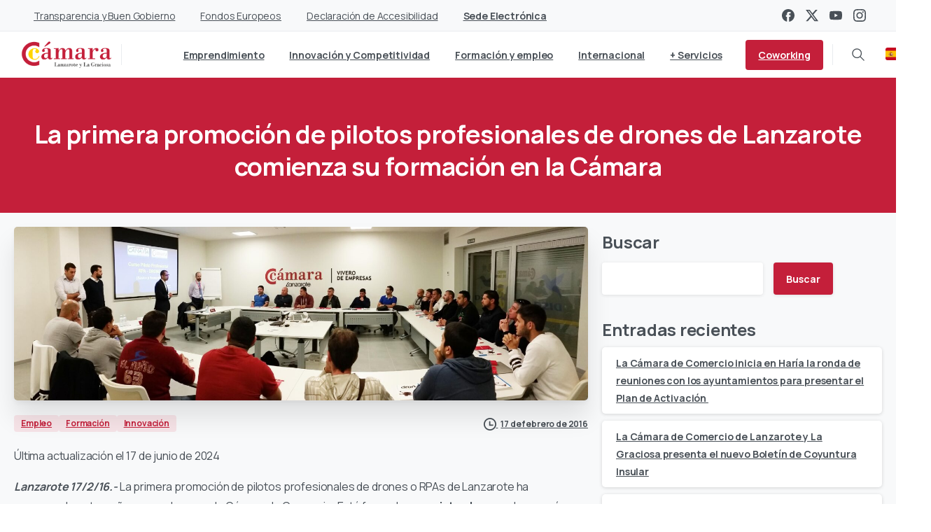

--- FILE ---
content_type: text/html; charset=UTF-8
request_url: https://camaralanzarote.org/pilotos-drones-lanzarote/
body_size: 231588
content:
<!doctype html>
<html lang="es">
<head>
	<meta charset="UTF-8">
	<meta name="viewport" content="width=device-width, initial-scale=1">
	<meta name='robots' content='index, follow, max-image-preview:large, max-snippet:-1, max-video-preview:-1' />

	<!-- This site is optimized with the Yoast SEO plugin v26.5 - https://yoast.com/wordpress/plugins/seo/ -->
	<title>La primera promoción de pilotos profesionales de drones de Lanzarote comienza su formación en la Cámara - Camara de Comercio</title>
	<link rel="canonical" href="https://camaralanzarote.org/pilotos-drones-lanzarote/" />
	<meta property="og:locale" content="es_ES" />
	<meta property="og:type" content="article" />
	<meta property="og:title" content="La primera promoción de pilotos profesionales de drones de Lanzarote comienza su formación en la Cámara - Camara de Comercio" />
	<meta property="og:description" content="Lanzarote 17/2/16.- La primera promoción de pilotos profesionales de drones o RPAs de Lanzarote ha comenzado esta mañana sus clases en la Cámara de Comercio. Está formada por veinte alumnos, la mayoría son profesionales relacionados con la seguridad y las..." />
	<meta property="og:url" content="https://camaralanzarote.org/pilotos-drones-lanzarote/" />
	<meta property="og:site_name" content="Camara de Comercio" />
	<meta property="article:publisher" content="https://www.facebook.com/CamaraLanzarote" />
	<meta property="article:published_time" content="2016-02-17T13:49:48+00:00" />
	<meta property="article:modified_time" content="2024-06-17T08:31:47+00:00" />
	<meta property="og:image" content="https://camaralanzarote.org/wp-content/uploads/2016/02/Inauguracion-PilotoDRON-scaled.jpg" />
	<meta property="og:image:width" content="2560" />
	<meta property="og:image:height" content="776" />
	<meta property="og:image:type" content="image/jpeg" />
	<meta name="author" content="Vicky" />
	<script type="application/ld+json" class="yoast-schema-graph">{"@context":"https://schema.org","@graph":[{"@type":"Article","@id":"https://camaralanzarote.org/pilotos-drones-lanzarote/#article","isPartOf":{"@id":"https://camaralanzarote.org/pilotos-drones-lanzarote/"},"author":{"name":"Vicky","@id":"https://camaralanzarote.org/#/schema/person/e01c4b5fa3eb92d45176db46e47be6d9"},"headline":"La primera promoción de pilotos profesionales de drones de Lanzarote comienza su formación en la Cámara","datePublished":"2016-02-17T13:49:48+00:00","dateModified":"2024-06-17T08:31:47+00:00","mainEntityOfPage":{"@id":"https://camaralanzarote.org/pilotos-drones-lanzarote/"},"wordCount":476,"publisher":{"@id":"https://camaralanzarote.org/#organization"},"image":{"@id":"https://camaralanzarote.org/pilotos-drones-lanzarote/#primaryimage"},"thumbnailUrl":"https://camaralanzarote.org/wp-content/uploads/2016/02/Inauguracion-PilotoDRON-scaled.jpg","keywords":["drones","Lanzarote","piloto de drones","título de piloto de drones"],"articleSection":["Empleo","Formación","Innovación"],"inLanguage":"es"},{"@type":"WebPage","@id":"https://camaralanzarote.org/pilotos-drones-lanzarote/","url":"https://camaralanzarote.org/pilotos-drones-lanzarote/","name":"La primera promoción de pilotos profesionales de drones de Lanzarote comienza su formación en la Cámara - Camara de Comercio","isPartOf":{"@id":"https://camaralanzarote.org/#website"},"primaryImageOfPage":{"@id":"https://camaralanzarote.org/pilotos-drones-lanzarote/#primaryimage"},"image":{"@id":"https://camaralanzarote.org/pilotos-drones-lanzarote/#primaryimage"},"thumbnailUrl":"https://camaralanzarote.org/wp-content/uploads/2016/02/Inauguracion-PilotoDRON-scaled.jpg","datePublished":"2016-02-17T13:49:48+00:00","dateModified":"2024-06-17T08:31:47+00:00","breadcrumb":{"@id":"https://camaralanzarote.org/pilotos-drones-lanzarote/#breadcrumb"},"inLanguage":"es","potentialAction":[{"@type":"ReadAction","target":["https://camaralanzarote.org/pilotos-drones-lanzarote/"]}]},{"@type":"ImageObject","inLanguage":"es","@id":"https://camaralanzarote.org/pilotos-drones-lanzarote/#primaryimage","url":"https://camaralanzarote.org/wp-content/uploads/2016/02/Inauguracion-PilotoDRON-scaled.jpg","contentUrl":"https://camaralanzarote.org/wp-content/uploads/2016/02/Inauguracion-PilotoDRON-scaled.jpg","width":2560,"height":776,"caption":"Primera promoción de pilotos de drones de Lanzarote"},{"@type":"BreadcrumbList","@id":"https://camaralanzarote.org/pilotos-drones-lanzarote/#breadcrumb","itemListElement":[{"@type":"ListItem","position":1,"name":"Portada","item":"https://camaralanzarote.org/"},{"@type":"ListItem","position":2,"name":"La primera promoción de pilotos profesionales de drones de Lanzarote comienza su formación en la Cámara"}]},{"@type":"WebSite","@id":"https://camaralanzarote.org/#website","url":"https://camaralanzarote.org/","name":"Camara de Comercio de Lanzarote y La Graciosa","description":"Lanzarote y La Graciosa","publisher":{"@id":"https://camaralanzarote.org/#organization"},"alternateName":"Cámara Lanzarote","potentialAction":[{"@type":"SearchAction","target":{"@type":"EntryPoint","urlTemplate":"https://camaralanzarote.org/?s={search_term_string}"},"query-input":{"@type":"PropertyValueSpecification","valueRequired":true,"valueName":"search_term_string"}}],"inLanguage":"es"},{"@type":"Organization","@id":"https://camaralanzarote.org/#organization","name":"Camara de Comercio","url":"https://camaralanzarote.org/","logo":{"@type":"ImageObject","inLanguage":"es","@id":"https://camaralanzarote.org/#/schema/logo/image/","url":"https://camaralanzarote.org/wp-content/uploads/2023/10/Logo-camara-Laz-y-la-Graciosa-1.png","contentUrl":"https://camaralanzarote.org/wp-content/uploads/2023/10/Logo-camara-Laz-y-la-Graciosa-1.png","width":2893,"height":1309,"caption":"Camara de Comercio"},"image":{"@id":"https://camaralanzarote.org/#/schema/logo/image/"},"sameAs":["https://www.facebook.com/CamaraLanzarote","https://x.com/CamaraLanzarote","https://www.instagram.com/camaralanzarote/"]},{"@type":"Person","@id":"https://camaralanzarote.org/#/schema/person/e01c4b5fa3eb92d45176db46e47be6d9","name":"Vicky","url":"https://camaralanzarote.org/author/pestevan/"}]}</script>
	<!-- / Yoast SEO plugin. -->


<link rel='dns-prefetch' href='//camaralanzarote.org' />
<link rel='dns-prefetch' href='//www.googletagmanager.com' />
<link rel="alternate" type="application/rss+xml" title="Camara de Comercio &raquo; Feed" href="https://camaralanzarote.org/feed/" />
<link rel="alternate" type="application/rss+xml" title="Camara de Comercio &raquo; Feed de los comentarios" href="https://camaralanzarote.org/comments/feed/" />
<link rel="alternate" title="oEmbed (JSON)" type="application/json+oembed" href="https://camaralanzarote.org/wp-json/oembed/1.0/embed?url=https%3A%2F%2Fcamaralanzarote.org%2Fpilotos-drones-lanzarote%2F" />
<link rel="alternate" title="oEmbed (XML)" type="text/xml+oembed" href="https://camaralanzarote.org/wp-json/oembed/1.0/embed?url=https%3A%2F%2Fcamaralanzarote.org%2Fpilotos-drones-lanzarote%2F&#038;format=xml" />
<style id='wp-img-auto-sizes-contain-inline-css' type='text/css'>
img:is([sizes=auto i],[sizes^="auto," i]){contain-intrinsic-size:3000px 1500px}
/*# sourceURL=wp-img-auto-sizes-contain-inline-css */
</style>
<style id='wp-emoji-styles-inline-css' type='text/css'>

	img.wp-smiley, img.emoji {
		display: inline !important;
		border: none !important;
		box-shadow: none !important;
		height: 1em !important;
		width: 1em !important;
		margin: 0 0.07em !important;
		vertical-align: -0.1em !important;
		background: none !important;
		padding: 0 !important;
	}
/*# sourceURL=wp-emoji-styles-inline-css */
</style>
<link rel='stylesheet' id='wp-block-library-css' href='https://camaralanzarote.org/wp-includes/css/dist/block-library/style.min.css?ver=6.9' type='text/css' media='all' />
<style id='wp-block-heading-inline-css' type='text/css'>
h1:where(.wp-block-heading).has-background,h2:where(.wp-block-heading).has-background,h3:where(.wp-block-heading).has-background,h4:where(.wp-block-heading).has-background,h5:where(.wp-block-heading).has-background,h6:where(.wp-block-heading).has-background{padding:1.25em 2.375em}h1.has-text-align-left[style*=writing-mode]:where([style*=vertical-lr]),h1.has-text-align-right[style*=writing-mode]:where([style*=vertical-rl]),h2.has-text-align-left[style*=writing-mode]:where([style*=vertical-lr]),h2.has-text-align-right[style*=writing-mode]:where([style*=vertical-rl]),h3.has-text-align-left[style*=writing-mode]:where([style*=vertical-lr]),h3.has-text-align-right[style*=writing-mode]:where([style*=vertical-rl]),h4.has-text-align-left[style*=writing-mode]:where([style*=vertical-lr]),h4.has-text-align-right[style*=writing-mode]:where([style*=vertical-rl]),h5.has-text-align-left[style*=writing-mode]:where([style*=vertical-lr]),h5.has-text-align-right[style*=writing-mode]:where([style*=vertical-rl]),h6.has-text-align-left[style*=writing-mode]:where([style*=vertical-lr]),h6.has-text-align-right[style*=writing-mode]:where([style*=vertical-rl]){rotate:180deg}
/*# sourceURL=https://camaralanzarote.org/wp-includes/blocks/heading/style.min.css */
</style>
<style id='wp-block-latest-posts-inline-css' type='text/css'>
.wp-block-latest-posts{box-sizing:border-box}.wp-block-latest-posts.alignleft{margin-right:2em}.wp-block-latest-posts.alignright{margin-left:2em}.wp-block-latest-posts.wp-block-latest-posts__list{list-style:none}.wp-block-latest-posts.wp-block-latest-posts__list li{clear:both;overflow-wrap:break-word}.wp-block-latest-posts.is-grid{display:flex;flex-wrap:wrap}.wp-block-latest-posts.is-grid li{margin:0 1.25em 1.25em 0;width:100%}@media (min-width:600px){.wp-block-latest-posts.columns-2 li{width:calc(50% - .625em)}.wp-block-latest-posts.columns-2 li:nth-child(2n){margin-right:0}.wp-block-latest-posts.columns-3 li{width:calc(33.33333% - .83333em)}.wp-block-latest-posts.columns-3 li:nth-child(3n){margin-right:0}.wp-block-latest-posts.columns-4 li{width:calc(25% - .9375em)}.wp-block-latest-posts.columns-4 li:nth-child(4n){margin-right:0}.wp-block-latest-posts.columns-5 li{width:calc(20% - 1em)}.wp-block-latest-posts.columns-5 li:nth-child(5n){margin-right:0}.wp-block-latest-posts.columns-6 li{width:calc(16.66667% - 1.04167em)}.wp-block-latest-posts.columns-6 li:nth-child(6n){margin-right:0}}:root :where(.wp-block-latest-posts.is-grid){padding:0}:root :where(.wp-block-latest-posts.wp-block-latest-posts__list){padding-left:0}.wp-block-latest-posts__post-author,.wp-block-latest-posts__post-date{display:block;font-size:.8125em}.wp-block-latest-posts__post-excerpt,.wp-block-latest-posts__post-full-content{margin-bottom:1em;margin-top:.5em}.wp-block-latest-posts__featured-image a{display:inline-block}.wp-block-latest-posts__featured-image img{height:auto;max-width:100%;width:auto}.wp-block-latest-posts__featured-image.alignleft{float:left;margin-right:1em}.wp-block-latest-posts__featured-image.alignright{float:right;margin-left:1em}.wp-block-latest-posts__featured-image.aligncenter{margin-bottom:1em;text-align:center}
/*# sourceURL=https://camaralanzarote.org/wp-includes/blocks/latest-posts/style.min.css */
</style>
<style id='wp-block-search-inline-css' type='text/css'>
.wp-block-search__button{margin-left:10px;word-break:normal}.wp-block-search__button.has-icon{line-height:0}.wp-block-search__button svg{height:1.25em;min-height:24px;min-width:24px;width:1.25em;fill:currentColor;vertical-align:text-bottom}:where(.wp-block-search__button){border:1px solid #ccc;padding:6px 10px}.wp-block-search__inside-wrapper{display:flex;flex:auto;flex-wrap:nowrap;max-width:100%}.wp-block-search__label{width:100%}.wp-block-search.wp-block-search__button-only .wp-block-search__button{box-sizing:border-box;display:flex;flex-shrink:0;justify-content:center;margin-left:0;max-width:100%}.wp-block-search.wp-block-search__button-only .wp-block-search__inside-wrapper{min-width:0!important;transition-property:width}.wp-block-search.wp-block-search__button-only .wp-block-search__input{flex-basis:100%;transition-duration:.3s}.wp-block-search.wp-block-search__button-only.wp-block-search__searchfield-hidden,.wp-block-search.wp-block-search__button-only.wp-block-search__searchfield-hidden .wp-block-search__inside-wrapper{overflow:hidden}.wp-block-search.wp-block-search__button-only.wp-block-search__searchfield-hidden .wp-block-search__input{border-left-width:0!important;border-right-width:0!important;flex-basis:0;flex-grow:0;margin:0;min-width:0!important;padding-left:0!important;padding-right:0!important;width:0!important}:where(.wp-block-search__input){appearance:none;border:1px solid #949494;flex-grow:1;font-family:inherit;font-size:inherit;font-style:inherit;font-weight:inherit;letter-spacing:inherit;line-height:inherit;margin-left:0;margin-right:0;min-width:3rem;padding:8px;text-decoration:unset!important;text-transform:inherit}:where(.wp-block-search__button-inside .wp-block-search__inside-wrapper){background-color:#fff;border:1px solid #949494;box-sizing:border-box;padding:4px}:where(.wp-block-search__button-inside .wp-block-search__inside-wrapper) .wp-block-search__input{border:none;border-radius:0;padding:0 4px}:where(.wp-block-search__button-inside .wp-block-search__inside-wrapper) .wp-block-search__input:focus{outline:none}:where(.wp-block-search__button-inside .wp-block-search__inside-wrapper) :where(.wp-block-search__button){padding:4px 8px}.wp-block-search.aligncenter .wp-block-search__inside-wrapper{margin:auto}.wp-block[data-align=right] .wp-block-search.wp-block-search__button-only .wp-block-search__inside-wrapper{float:right}
/*# sourceURL=https://camaralanzarote.org/wp-includes/blocks/search/style.min.css */
</style>
<style id='wp-block-group-inline-css' type='text/css'>
.wp-block-group{box-sizing:border-box}:where(.wp-block-group.wp-block-group-is-layout-constrained){position:relative}
/*# sourceURL=https://camaralanzarote.org/wp-includes/blocks/group/style.min.css */
</style>
<style id='global-styles-inline-css' type='text/css'>
:root{--wp--preset--aspect-ratio--square: 1;--wp--preset--aspect-ratio--4-3: 4/3;--wp--preset--aspect-ratio--3-4: 3/4;--wp--preset--aspect-ratio--3-2: 3/2;--wp--preset--aspect-ratio--2-3: 2/3;--wp--preset--aspect-ratio--16-9: 16/9;--wp--preset--aspect-ratio--9-16: 9/16;--wp--preset--color--black: #000000;--wp--preset--color--cyan-bluish-gray: #abb8c3;--wp--preset--color--white: #ffffff;--wp--preset--color--pale-pink: #f78da7;--wp--preset--color--vivid-red: #cf2e2e;--wp--preset--color--luminous-vivid-orange: #ff6900;--wp--preset--color--luminous-vivid-amber: #fcb900;--wp--preset--color--light-green-cyan: #7bdcb5;--wp--preset--color--vivid-green-cyan: #00d084;--wp--preset--color--pale-cyan-blue: #8ed1fc;--wp--preset--color--vivid-cyan-blue: #0693e3;--wp--preset--color--vivid-purple: #9b51e0;--wp--preset--gradient--vivid-cyan-blue-to-vivid-purple: linear-gradient(135deg,rgb(6,147,227) 0%,rgb(155,81,224) 100%);--wp--preset--gradient--light-green-cyan-to-vivid-green-cyan: linear-gradient(135deg,rgb(122,220,180) 0%,rgb(0,208,130) 100%);--wp--preset--gradient--luminous-vivid-amber-to-luminous-vivid-orange: linear-gradient(135deg,rgb(252,185,0) 0%,rgb(255,105,0) 100%);--wp--preset--gradient--luminous-vivid-orange-to-vivid-red: linear-gradient(135deg,rgb(255,105,0) 0%,rgb(207,46,46) 100%);--wp--preset--gradient--very-light-gray-to-cyan-bluish-gray: linear-gradient(135deg,rgb(238,238,238) 0%,rgb(169,184,195) 100%);--wp--preset--gradient--cool-to-warm-spectrum: linear-gradient(135deg,rgb(74,234,220) 0%,rgb(151,120,209) 20%,rgb(207,42,186) 40%,rgb(238,44,130) 60%,rgb(251,105,98) 80%,rgb(254,248,76) 100%);--wp--preset--gradient--blush-light-purple: linear-gradient(135deg,rgb(255,206,236) 0%,rgb(152,150,240) 100%);--wp--preset--gradient--blush-bordeaux: linear-gradient(135deg,rgb(254,205,165) 0%,rgb(254,45,45) 50%,rgb(107,0,62) 100%);--wp--preset--gradient--luminous-dusk: linear-gradient(135deg,rgb(255,203,112) 0%,rgb(199,81,192) 50%,rgb(65,88,208) 100%);--wp--preset--gradient--pale-ocean: linear-gradient(135deg,rgb(255,245,203) 0%,rgb(182,227,212) 50%,rgb(51,167,181) 100%);--wp--preset--gradient--electric-grass: linear-gradient(135deg,rgb(202,248,128) 0%,rgb(113,206,126) 100%);--wp--preset--gradient--midnight: linear-gradient(135deg,rgb(2,3,129) 0%,rgb(40,116,252) 100%);--wp--preset--font-size--small: 13px;--wp--preset--font-size--medium: 20px;--wp--preset--font-size--large: 36px;--wp--preset--font-size--x-large: 42px;--wp--preset--spacing--20: 0.44rem;--wp--preset--spacing--30: 0.67rem;--wp--preset--spacing--40: 1rem;--wp--preset--spacing--50: 1.5rem;--wp--preset--spacing--60: 2.25rem;--wp--preset--spacing--70: 3.38rem;--wp--preset--spacing--80: 5.06rem;--wp--preset--shadow--natural: 6px 6px 9px rgba(0, 0, 0, 0.2);--wp--preset--shadow--deep: 12px 12px 50px rgba(0, 0, 0, 0.4);--wp--preset--shadow--sharp: 6px 6px 0px rgba(0, 0, 0, 0.2);--wp--preset--shadow--outlined: 6px 6px 0px -3px rgb(255, 255, 255), 6px 6px rgb(0, 0, 0);--wp--preset--shadow--crisp: 6px 6px 0px rgb(0, 0, 0);}:where(body) { margin: 0; }.wp-site-blocks > .alignleft { float: left; margin-right: 2em; }.wp-site-blocks > .alignright { float: right; margin-left: 2em; }.wp-site-blocks > .aligncenter { justify-content: center; margin-left: auto; margin-right: auto; }:where(.is-layout-flex){gap: 0.5em;}:where(.is-layout-grid){gap: 0.5em;}.is-layout-flow > .alignleft{float: left;margin-inline-start: 0;margin-inline-end: 2em;}.is-layout-flow > .alignright{float: right;margin-inline-start: 2em;margin-inline-end: 0;}.is-layout-flow > .aligncenter{margin-left: auto !important;margin-right: auto !important;}.is-layout-constrained > .alignleft{float: left;margin-inline-start: 0;margin-inline-end: 2em;}.is-layout-constrained > .alignright{float: right;margin-inline-start: 2em;margin-inline-end: 0;}.is-layout-constrained > .aligncenter{margin-left: auto !important;margin-right: auto !important;}.is-layout-constrained > :where(:not(.alignleft):not(.alignright):not(.alignfull)){margin-left: auto !important;margin-right: auto !important;}body .is-layout-flex{display: flex;}.is-layout-flex{flex-wrap: wrap;align-items: center;}.is-layout-flex > :is(*, div){margin: 0;}body .is-layout-grid{display: grid;}.is-layout-grid > :is(*, div){margin: 0;}body{padding-top: 0px;padding-right: 0px;padding-bottom: 0px;padding-left: 0px;}a:where(:not(.wp-element-button)){text-decoration: underline;}:root :where(.wp-element-button, .wp-block-button__link){background-color: #32373c;border-width: 0;color: #fff;font-family: inherit;font-size: inherit;font-style: inherit;font-weight: inherit;letter-spacing: inherit;line-height: inherit;padding-top: calc(0.667em + 2px);padding-right: calc(1.333em + 2px);padding-bottom: calc(0.667em + 2px);padding-left: calc(1.333em + 2px);text-decoration: none;text-transform: inherit;}.has-black-color{color: var(--wp--preset--color--black) !important;}.has-cyan-bluish-gray-color{color: var(--wp--preset--color--cyan-bluish-gray) !important;}.has-white-color{color: var(--wp--preset--color--white) !important;}.has-pale-pink-color{color: var(--wp--preset--color--pale-pink) !important;}.has-vivid-red-color{color: var(--wp--preset--color--vivid-red) !important;}.has-luminous-vivid-orange-color{color: var(--wp--preset--color--luminous-vivid-orange) !important;}.has-luminous-vivid-amber-color{color: var(--wp--preset--color--luminous-vivid-amber) !important;}.has-light-green-cyan-color{color: var(--wp--preset--color--light-green-cyan) !important;}.has-vivid-green-cyan-color{color: var(--wp--preset--color--vivid-green-cyan) !important;}.has-pale-cyan-blue-color{color: var(--wp--preset--color--pale-cyan-blue) !important;}.has-vivid-cyan-blue-color{color: var(--wp--preset--color--vivid-cyan-blue) !important;}.has-vivid-purple-color{color: var(--wp--preset--color--vivid-purple) !important;}.has-black-background-color{background-color: var(--wp--preset--color--black) !important;}.has-cyan-bluish-gray-background-color{background-color: var(--wp--preset--color--cyan-bluish-gray) !important;}.has-white-background-color{background-color: var(--wp--preset--color--white) !important;}.has-pale-pink-background-color{background-color: var(--wp--preset--color--pale-pink) !important;}.has-vivid-red-background-color{background-color: var(--wp--preset--color--vivid-red) !important;}.has-luminous-vivid-orange-background-color{background-color: var(--wp--preset--color--luminous-vivid-orange) !important;}.has-luminous-vivid-amber-background-color{background-color: var(--wp--preset--color--luminous-vivid-amber) !important;}.has-light-green-cyan-background-color{background-color: var(--wp--preset--color--light-green-cyan) !important;}.has-vivid-green-cyan-background-color{background-color: var(--wp--preset--color--vivid-green-cyan) !important;}.has-pale-cyan-blue-background-color{background-color: var(--wp--preset--color--pale-cyan-blue) !important;}.has-vivid-cyan-blue-background-color{background-color: var(--wp--preset--color--vivid-cyan-blue) !important;}.has-vivid-purple-background-color{background-color: var(--wp--preset--color--vivid-purple) !important;}.has-black-border-color{border-color: var(--wp--preset--color--black) !important;}.has-cyan-bluish-gray-border-color{border-color: var(--wp--preset--color--cyan-bluish-gray) !important;}.has-white-border-color{border-color: var(--wp--preset--color--white) !important;}.has-pale-pink-border-color{border-color: var(--wp--preset--color--pale-pink) !important;}.has-vivid-red-border-color{border-color: var(--wp--preset--color--vivid-red) !important;}.has-luminous-vivid-orange-border-color{border-color: var(--wp--preset--color--luminous-vivid-orange) !important;}.has-luminous-vivid-amber-border-color{border-color: var(--wp--preset--color--luminous-vivid-amber) !important;}.has-light-green-cyan-border-color{border-color: var(--wp--preset--color--light-green-cyan) !important;}.has-vivid-green-cyan-border-color{border-color: var(--wp--preset--color--vivid-green-cyan) !important;}.has-pale-cyan-blue-border-color{border-color: var(--wp--preset--color--pale-cyan-blue) !important;}.has-vivid-cyan-blue-border-color{border-color: var(--wp--preset--color--vivid-cyan-blue) !important;}.has-vivid-purple-border-color{border-color: var(--wp--preset--color--vivid-purple) !important;}.has-vivid-cyan-blue-to-vivid-purple-gradient-background{background: var(--wp--preset--gradient--vivid-cyan-blue-to-vivid-purple) !important;}.has-light-green-cyan-to-vivid-green-cyan-gradient-background{background: var(--wp--preset--gradient--light-green-cyan-to-vivid-green-cyan) !important;}.has-luminous-vivid-amber-to-luminous-vivid-orange-gradient-background{background: var(--wp--preset--gradient--luminous-vivid-amber-to-luminous-vivid-orange) !important;}.has-luminous-vivid-orange-to-vivid-red-gradient-background{background: var(--wp--preset--gradient--luminous-vivid-orange-to-vivid-red) !important;}.has-very-light-gray-to-cyan-bluish-gray-gradient-background{background: var(--wp--preset--gradient--very-light-gray-to-cyan-bluish-gray) !important;}.has-cool-to-warm-spectrum-gradient-background{background: var(--wp--preset--gradient--cool-to-warm-spectrum) !important;}.has-blush-light-purple-gradient-background{background: var(--wp--preset--gradient--blush-light-purple) !important;}.has-blush-bordeaux-gradient-background{background: var(--wp--preset--gradient--blush-bordeaux) !important;}.has-luminous-dusk-gradient-background{background: var(--wp--preset--gradient--luminous-dusk) !important;}.has-pale-ocean-gradient-background{background: var(--wp--preset--gradient--pale-ocean) !important;}.has-electric-grass-gradient-background{background: var(--wp--preset--gradient--electric-grass) !important;}.has-midnight-gradient-background{background: var(--wp--preset--gradient--midnight) !important;}.has-small-font-size{font-size: var(--wp--preset--font-size--small) !important;}.has-medium-font-size{font-size: var(--wp--preset--font-size--medium) !important;}.has-large-font-size{font-size: var(--wp--preset--font-size--large) !important;}.has-x-large-font-size{font-size: var(--wp--preset--font-size--x-large) !important;}
/*# sourceURL=global-styles-inline-css */
</style>

<link rel='stylesheet' id='inf-font-awesome-css' href='https://camaralanzarote.org/wp-content/plugins/blog-designer-pack-pro/assets/css/font-awesome.min.css?ver=3.4.2.1' type='text/css' media='all' />
<link rel='stylesheet' id='owl-carousel-css' href='https://camaralanzarote.org/wp-content/plugins/blog-designer-pack-pro/assets/css/owl.carousel.min.css?ver=3.4.2.1' type='text/css' media='all' />
<link rel='stylesheet' id='bdpp-public-style-css' href='https://camaralanzarote.org/wp-content/plugins/blog-designer-pack-pro/assets/css/bdpp-public.min.css?ver=3.4.2.1' type='text/css' media='all' />
<style id='pix-intro-handle-inline-css' type='text/css'>

	 body:not(.render) .pix-overlay-item {
		 opacity: 0 !important;
	 }
	 body:not(.pix-loaded) .pix-wpml-header-btn {
		 opacity: 0;
	 }
		 html:not(.render) {
			 background: #FFFFFF  !important;
		 }
 		 .pix-page-loading-bg:after {
 			 content: " ";
 			 position: fixed;
 			 top: 0;
 			 left: 0;
 			 width: 100vw;
 			 height: 100vh;
 			 display: block;
 			 background: #FFFFFF !important;
 			 pointer-events: none;
			 transform-style: flat;
 			 transform: scaleX(1);
 			 transition: transform .3s cubic-bezier(.27,.76,.38,.87);
 			 transform-origin: right center;
 			 z-index: 99999999999999999999;
 		 }
 		 body.render .pix-page-loading-bg:after {
 			 transform: scaleX(0);
 			 transform-origin: left center;
 		 }
/*# sourceURL=pix-intro-handle-inline-css */
</style>
<link rel='stylesheet' id='pixfort-bootstrap-css' href='https://camaralanzarote.org/wp-content/themes/essentials/inc/css/bootstrap.min.css?ver=3.2.19' type='text/css' media='all' />
<link rel='stylesheet' id='pixfort-core-style-css' href='https://camaralanzarote.org/wp-content/uploads/wp-scss-cache/pixfort-core-style.css?ver=87678431' type='text/css' media='all' />
<link rel='stylesheet' id='pixfort-main-styles-css' href='https://camaralanzarote.org/wp-content/plugins/pixfort-core/includes/assets/css/common/main.min.css?ver=3.2.19' type='text/css' media='all' />
<link rel='stylesheet' id='pixfort-header-styles-css' href='https://camaralanzarote.org/wp-content/plugins/pixfort-core/includes/assets/css/header.min.css?ver=3.2.19' type='text/css' media='all' />
<style id='pixfort-custom-header-style-inline-css' type='text/css'>
.pixfort-area-content[data-area=topbar] { --pix-header-bg-color: var(--pix-gray-1); --pix-header-text-color: var(--pix-heading-default); --pix-header-area-line-color: var(--pix-gray-2); }.pixfort-area-content[data-area=header] { --pix-header-bg-color: var(--pix-white); --pix-display-header-scroll-blur: block; --pix-opacity-header-scroll-blur: 1; --pix-scroll-blur-color: rgba(255,255,255,0.8); --pix-header-scroll-bg-color: transparent; --pix-header-text-color: var(--pix-heading-default); --pix-header-scroll-text-color: var(--pix-heading-default); --pix-scroll-header-shadow: var(--pix-shadow-lg); }.pixfort-area-content[data-area=header]:before { content: "";
		-webkit-backdrop-filter: saturate(180%) blur(20px);
		backdrop-filter: saturate(180%) blur(20px);
		transition: background 0.4s cubic-bezier(0.165, 0.84, 0.44, 1), filter 0.4s cubic-bezier(0.165, 0.84, 0.44, 1), opacity 0.4s cubic-bezier(0.165, 0.84, 0.44, 1);
		position: absolute;
		overflow: hidden;
		width: 100%;
		background: var(--pix-blur-color) !important;
		opacity: var(--pix-opacity-header-blur, 0);
		height: 100%;
		border-radius: inherit;
		top: 0;
		left: 0;
		z-index: -1;
		 }.pixfort-area-content[data-area=stack] { --pix-header-bg-color: var(--pix-transparent); --pix-header-text-color: var(--pix-body-default); }.pixfort-area-content[data-area=m_topbar] { --pix-header-bg-color: var(--pix-gray-1); --pix-header-text-color: var(--pix-body-default); --pix-header-area-line-color: var(--pix-gray-2); }.pixfort-area-content[data-area=m_header] { --pix-header-bg-color: var(--pix-white); --pix-header-text-color: var(--pix-body-default); --pix-scroll-header-shadow: var(--pix-shadow-lg); }
/*# sourceURL=pixfort-custom-header-style-inline-css */
</style>
<script type="text/javascript" src="https://camaralanzarote.org/wp-includes/js/jquery/jquery.min.js?ver=3.7.1" id="jquery-core-js"></script>

<!-- Fragmento de código de la etiqueta de Google (gtag.js) añadida por Site Kit -->
<!-- Fragmento de código de Google Analytics añadido por Site Kit -->
<script type="text/javascript" src="https://www.googletagmanager.com/gtag/js?id=GT-5TC4JWP" id="google_gtagjs-js" async></script>
<script type="text/javascript" id="google_gtagjs-js-after">
/* <![CDATA[ */
window.dataLayer = window.dataLayer || [];function gtag(){dataLayer.push(arguments);}
gtag("set","linker",{"domains":["camaralanzarote.org"]});
gtag("js", new Date());
gtag("set", "developer_id.dZTNiMT", true);
gtag("config", "GT-5TC4JWP");
//# sourceURL=google_gtagjs-js-after
/* ]]> */
</script>
<link rel="https://api.w.org/" href="https://camaralanzarote.org/wp-json/" /><link rel="alternate" title="JSON" type="application/json" href="https://camaralanzarote.org/wp-json/wp/v2/posts/7555" /><link rel='shortlink' href='https://camaralanzarote.org/?p=7555' />
<meta name="generator" content="Site Kit by Google 1.167.0" />                <meta property="og:image" content="https://camaralanzarote.org/wp-content/uploads/2023/10/logo_large.png" />
                <meta name="twitter:image" content="https://camaralanzarote.org/wp-content/uploads/2023/10/logo_large.png" />
<style id="wplmi-inline-css" type="text/css">
 span.wplmi-user-avatar { width: 16px;display: inline-block !important;flex-shrink: 0; } img.wplmi-elementor-avatar { border-radius: 100%;margin-right: 3px; }
</style>
<meta name="generator" content="Elementor 3.29.2; features: additional_custom_breakpoints, e_local_google_fonts; settings: css_print_method-external, google_font-enabled, font_display-swap">
			<style>
				.e-con.e-parent:nth-of-type(n+4):not(.e-lazyloaded):not(.e-no-lazyload),
				.e-con.e-parent:nth-of-type(n+4):not(.e-lazyloaded):not(.e-no-lazyload) * {
					background-image: none !important;
				}
				@media screen and (max-height: 1024px) {
					.e-con.e-parent:nth-of-type(n+3):not(.e-lazyloaded):not(.e-no-lazyload),
					.e-con.e-parent:nth-of-type(n+3):not(.e-lazyloaded):not(.e-no-lazyload) * {
						background-image: none !important;
					}
				}
				@media screen and (max-height: 640px) {
					.e-con.e-parent:nth-of-type(n+2):not(.e-lazyloaded):not(.e-no-lazyload),
					.e-con.e-parent:nth-of-type(n+2):not(.e-lazyloaded):not(.e-no-lazyload) * {
						background-image: none !important;
					}
				}
			</style>
			<meta name="generator" content="Powered by Slider Revolution 6.7.34 - responsive, Mobile-Friendly Slider Plugin for WordPress with comfortable drag and drop interface." />
<link rel="icon" href="https://camaralanzarote.org/wp-content/uploads/2023/10/logo-favicon-75x75.png" sizes="32x32" />
<link rel="icon" href="https://camaralanzarote.org/wp-content/uploads/2023/10/logo-favicon-300x300.png" sizes="192x192" />
<link rel="apple-touch-icon" href="https://camaralanzarote.org/wp-content/uploads/2023/10/logo-favicon-300x300.png" />
<meta name="msapplication-TileImage" content="https://camaralanzarote.org/wp-content/uploads/2023/10/logo-favicon-300x300.png" />
<script>function setREVStartSize(e){
			//window.requestAnimationFrame(function() {
				window.RSIW = window.RSIW===undefined ? window.innerWidth : window.RSIW;
				window.RSIH = window.RSIH===undefined ? window.innerHeight : window.RSIH;
				try {
					var pw = document.getElementById(e.c).parentNode.offsetWidth,
						newh;
					pw = pw===0 || isNaN(pw) || (e.l=="fullwidth" || e.layout=="fullwidth") ? window.RSIW : pw;
					e.tabw = e.tabw===undefined ? 0 : parseInt(e.tabw);
					e.thumbw = e.thumbw===undefined ? 0 : parseInt(e.thumbw);
					e.tabh = e.tabh===undefined ? 0 : parseInt(e.tabh);
					e.thumbh = e.thumbh===undefined ? 0 : parseInt(e.thumbh);
					e.tabhide = e.tabhide===undefined ? 0 : parseInt(e.tabhide);
					e.thumbhide = e.thumbhide===undefined ? 0 : parseInt(e.thumbhide);
					e.mh = e.mh===undefined || e.mh=="" || e.mh==="auto" ? 0 : parseInt(e.mh,0);
					if(e.layout==="fullscreen" || e.l==="fullscreen")
						newh = Math.max(e.mh,window.RSIH);
					else{
						e.gw = Array.isArray(e.gw) ? e.gw : [e.gw];
						for (var i in e.rl) if (e.gw[i]===undefined || e.gw[i]===0) e.gw[i] = e.gw[i-1];
						e.gh = e.el===undefined || e.el==="" || (Array.isArray(e.el) && e.el.length==0)? e.gh : e.el;
						e.gh = Array.isArray(e.gh) ? e.gh : [e.gh];
						for (var i in e.rl) if (e.gh[i]===undefined || e.gh[i]===0) e.gh[i] = e.gh[i-1];
											
						var nl = new Array(e.rl.length),
							ix = 0,
							sl;
						e.tabw = e.tabhide>=pw ? 0 : e.tabw;
						e.thumbw = e.thumbhide>=pw ? 0 : e.thumbw;
						e.tabh = e.tabhide>=pw ? 0 : e.tabh;
						e.thumbh = e.thumbhide>=pw ? 0 : e.thumbh;
						for (var i in e.rl) nl[i] = e.rl[i]<window.RSIW ? 0 : e.rl[i];
						sl = nl[0];
						for (var i in nl) if (sl>nl[i] && nl[i]>0) { sl = nl[i]; ix=i;}
						var m = pw>(e.gw[ix]+e.tabw+e.thumbw) ? 1 : (pw-(e.tabw+e.thumbw)) / (e.gw[ix]);
						newh =  (e.gh[ix] * m) + (e.tabh + e.thumbh);
					}
					var el = document.getElementById(e.c);
					if (el!==null && el) el.style.height = newh+"px";
					el = document.getElementById(e.c+"_wrapper");
					if (el!==null && el) {
						el.style.height = newh+"px";
						el.style.display = "block";
					}
				} catch(e){
					console.log("Failure at Presize of Slider:" + e)
				}
			//});
		  };</script>
<link rel='stylesheet' id='pixfort-widgets-style-css' href='https://camaralanzarote.org/wp-content/themes/essentials/css/elements/widgets.min.css?ver=3.2.19' type='text/css' media='all' />
<link rel='stylesheet' id='elementor-frontend-css' href='https://camaralanzarote.org/wp-content/plugins/elementor/assets/css/frontend.min.css?ver=3.29.2' type='text/css' media='all' />
<link rel='stylesheet' id='elementor-post-14126-css' href='https://camaralanzarote.org/wp-content/uploads/elementor/css/post-14126.css?ver=1756727100' type='text/css' media='all' />
<link rel='stylesheet' id='pixfort-likes-css' href='https://camaralanzarote.org/wp-content/plugins/pixfort-likes/styles/pixfort-likes.css?ver=6.9' type='text/css' media='all' />
<link rel='stylesheet' id='pixfort-likes-odometer-css' href='https://camaralanzarote.org/wp-content/plugins/pixfort-likes/styles/odometer-theme-default.css?ver=6.9' type='text/css' media='all' />
<link rel='stylesheet' id='pixfort-base-style-css' href='https://camaralanzarote.org/wp-content/themes/essentials/css/base.min.css?ver=3.2.19' type='text/css' media='all' />
<link rel='stylesheet' id='pix-google-font-primary-css' href='https://fonts.googleapis.com/css?family=Manrope%3A400%2C700&#038;display=swap&#038;ver=3.2.19' type='text/css' media='all' />
<link rel='stylesheet' id='pix-cf7-css' href='https://camaralanzarote.org/wp-content/plugins/pixfort-core/includes/assets/css/elements/cf7.min.css?ver=3.2.19' type='text/css' media='all' />
<link rel='stylesheet' id='elementor-icons-css' href='https://camaralanzarote.org/wp-content/plugins/elementor/assets/lib/eicons/css/elementor-icons.min.css?ver=5.40.0' type='text/css' media='all' />
<link rel='stylesheet' id='elementor-post-8-css' href='https://camaralanzarote.org/wp-content/uploads/elementor/css/post-8.css?ver=1756727100' type='text/css' media='all' />
<link rel='stylesheet' id='elementor-gf-local-robotoslab-css' href='https://camaralanzarote.org/wp-content/uploads/elementor/google-fonts/css/robotoslab.css?ver=1750913976' type='text/css' media='all' />
<link rel='stylesheet' id='elementor-gf-local-roboto-css' href='https://camaralanzarote.org/wp-content/uploads/elementor/google-fonts/css/roboto.css?ver=1750913979' type='text/css' media='all' />
<link rel='stylesheet' id='rs-plugin-settings-css' href='//camaralanzarote.org/wp-content/plugins/revslider/sr6/assets/css/rs6.css?ver=6.7.34' type='text/css' media='all' />
<style id='rs-plugin-settings-inline-css' type='text/css'>
#rs-demo-id {}
/*# sourceURL=rs-plugin-settings-inline-css */
</style>
<style id='pixfort-elements-handle-inline-css' type='text/css'>
#el-aa18742 img {width:auto;max-height:60px;}#el-1479d26 img {height:auto;}
/*# sourceURL=pixfort-elements-handle-inline-css */
</style>
<style id='pix-custom-css-inline-css' type='text/css'>
:root {
    --pix-container-width: 1240px;
}

.pix-topbar > .container-xl > .row > .col-12:first-child {
  width: 100% !important;
  flex: 0 0 100%;
  max-width: 100%;
}

.pix-topbar > .container-xl > .row > .col-12:last-child {
  background: yellow !important;
  display: none;
}


.container, .container-lg, .container-md, .container-sm, .container-xl {
    max-width: 1260px;
}

.pix-slider-dots .flickity-page-dots .dot,
.pix-slider-dots.light-dots .flickity-page-dots .dot{
    background-color: #C41F39 !important;
}

.flickity-button{
    border-color: #C41F39 !important;
}

.top-menu-special{
    color: #C41F39 !important;
    font-weight: bold;
}

#jm-acf-group-title > div.acf-label > label{
    font-weight: bold !important;
    color: red !important;
}

div.acf-label > label{
    font-weight: bold !important;
    color: red !important;
}


.overlay {
  position: relative;
}
.overlay:after {
  position: absolute;
  content: '';
  top: 0;
  left: 0;
  width: 100%;
  height: 100%;
  background: rgba(255, 0, 0, 1);
  opacity: 0;
}
.overlay:hover:after {
  opacity: .15;
  background: #C41F39;
}

#menu-item-3341 > div > div > div > div > div.col-lg-4.none.pix-p-202 > div > div > img {
    filter: brightness(0.75);
}


.elementor-field-required .elementor-field-label::after {
    content: '*';
    color: var(--text-primary);
    font-size: 12px;
    margin-left: 2px;
}

ul {
   list-style-type: disc;
}

.image-rounded {
    border-radius: 10px;
}

.image-rounded img{
    border-radius: 10px;
}

.pix-post-meta-inner .pix-post-meta-author {
    display: none !important;
}

.navigation.post-navigation { display: none !important; }

.type-post h2 {
    font-size: 24px;
}

#content > div > div > div:nth-child(4) > h5 > span > strong{
    display: none !important;
}

.back-menu-group{
    background-color: color(srgb 0.0179 0.0251 0.03);
    margin-top: 20px;
}
/*# sourceURL=pix-custom-css-inline-css */
</style>
</head>
<body class="wp-singular post-template-default single single-post postid-7555 single-format-standard wp-custom-logo wp-theme-essentials  pix-is-sticky-footer   site-render-default eio-default elementor-default elementor-kit-8 elementor-page-18676 elementor-page-17553 elementor-page-17435 elementor-page-15035 elementor-page-14166" style="">
			<div class="pix-page-loading-bg"></div>
		            <div class="pix-loading-circ-path"></div>
        	<div id="page" class="site">
				<div data-area="topbar" class="pixfort-header-area pixfort-area-content  pix-topbar position-relative2 pix-header-desktop pix-topbar-normal" data-width="" data-scroll-width="">
			<div class="container">
				<div class="pix-row d-flex align-items-center align-items-stretch">
												<div data-col="topbar_1" class="pixfort-header-col col column  flex-1 pix-header-min-height d-flex justify-content-between py-md-0 d-flex align-items-center">
											<nav class="navbar navbar-hover-drop navbar-expand-lg navbar-light p-0">
			<div id="navbarNav-440139" class="collapse navbar-collapse align-self-stretch   "><ul id="menu-top-menu" class="navbar-nav nav-style-megamenu align-self-stretch align-items-center "><li itemscope="itemscope" itemtype="https://www.schema.org/SiteNavigationElement" id="menu-item-13351" class="menu-item menu-item-type-custom menu-item-object-custom menu-item-13351 nav-item dropdown d-lg-flex nav-item-display align-self-stretch overflow-visible align-items-center"><a class=" pix-nav-link text-heading-default nav-link animate-in" target="_self" href="/portal-de-transparencia/" data-anim-type="fade-in"><span class="pix-dropdown-title text-sm  pix-header-text">Transparencia y Buen Gobierno</span></a></li>
<li itemscope="itemscope" itemtype="https://www.schema.org/SiteNavigationElement" id="menu-item-13343" class="menu-item menu-item-type-custom menu-item-object-custom menu-item-home menu-item-has-children dropdown menu-item-13343 nav-item dropdown d-lg-flex nav-item-display align-self-stretch overflow-visible align-items-center"><a class=" pix-nav-link text-heading-default dropdown-toggle nav-link animate-in" target="_self" href="https://camaralanzarote.org/" data-toggle="dropdown" aria-haspopup="true" aria-expanded="false" data-anim-type="fade-in" id="menu-item-dropdown-13343"><span class="pix-dropdown-title text-sm  pix-header-text">Fondos Europeos<svg class="pixfort-icon pixfort-dropdown-arrow d-none" width="24" height="24"  data-name="Line/pixfort-icon-arrow-bottom-2" viewBox="2 2 20 20"><polyline fill="none" stroke="var(--pf-icon-color)" stroke-linecap="round" stroke-linejoin="round" stroke-width="var(--pf-icon-stroke-width)" points="7 9.5 12 14.5 17 9.5"/></svg></span></a>
<div class="dropdown-menu"  aria-labelledby="menu-item-dropdown-13343" role="navigation">
<div class="submenu-box pix-default-menu bg-white"><div class="container">	<div itemscope="itemscope" itemtype="https://www.schema.org/SiteNavigationElement" id="menu-item-42789" class="menu-item menu-item-type-post_type menu-item-object-page menu-item-42789 nav-item dropdown d-lg-flex nav-item-display align-self-stretch overflow-visible align-items-center w-100"><a class=" pix-nav-link  dropdown-item" target="_self" href="https://camaralanzarote.org/gestion-de-fondos-estructurales-europeos/"><span class="pix-dropdown-title  text-body-default ">Gestión de fondos estructurales europeos 2021 – 2027</span></a></div>
	<div itemscope="itemscope" itemtype="https://www.schema.org/SiteNavigationElement" id="menu-item-42788" class="menu-item menu-item-type-post_type menu-item-object-page menu-item-42788 nav-item dropdown d-lg-flex nav-item-display align-self-stretch overflow-visible align-items-center w-100"><a class=" pix-nav-link  dropdown-item" target="_self" href="https://camaralanzarote.org/gestion-de-fondos-estructurales-europeos-2021-2027/"><span class="pix-dropdown-title  text-body-default ">Gestión de fondos estructurales europeos 2014-2020</span></a></div>
</div>
</div>
</div>
</li>
<li itemscope="itemscope" itemtype="https://www.schema.org/SiteNavigationElement" id="menu-item-13344" class="menu-item menu-item-type-custom menu-item-object-custom menu-item-13344 nav-item dropdown d-lg-flex nav-item-display align-self-stretch overflow-visible align-items-center"><a class=" pix-nav-link text-heading-default nav-link animate-in" target="_self" href="https://camaralanzarote.org/declaracion-de-accesibilidad/" data-anim-type="fade-in"><span class="pix-dropdown-title text-sm  pix-header-text">Declaración de Accesibilidad</span></a></li>
<li itemscope="itemscope" itemtype="https://www.schema.org/SiteNavigationElement" id="menu-item-13345" class="top-menu-special menu-item menu-item-type-custom menu-item-object-custom menu-item-13345 nav-item dropdown d-lg-flex nav-item-display align-self-stretch overflow-visible align-items-center"><a class=" pix-nav-link text-heading-default nav-link animate-in" target="_self" href="https://camaralanzarote.sedeelectronica.es/" data-anim-type="fade-in"><span class="pix-dropdown-title text-sm top-menu-special pix-header-text">Sede Electrónica</span></a></li>
</ul></div>			</nav>
				<div class="pix-px-5 d-inline-block2 d-inline-flex align-items-between pix-social text-18 " data-anim-type="disabled">
			<a class="d-inline-flex align-items-center px-2 pix-header-text text-heading-default" target="_blank"  href="https://www.facebook.com/CamaraLanzarote" title="Facebook"><svg class="pixfort-icon " width="24" height="24"  data-name="Solid/pixfort-icon-facebook-1" viewBox="2 2 20 20"><path fill="var(--pf-icon-color)" fill-rule="evenodd" d="M12,2 C17.5228403,2 22,6.49603007 22,12.042148 C22,17.1426622 18.2133748,21.3550488 13.3091699,21.999013 L13.299,21.999 L13.2993358,14.2432707 L15.476925,14.2432707 L15.7655715,11.5132627 L13.2993358,11.5132627 L13.3029934,10.1467742 C13.3029934,9.43472725 13.3703545,9.05337521 14.3888162,9.05337521 L15.750301,9.05337521 L15.750301,6.32290806 L13.5722241,6.32290806 C10.9559654,6.32290806 10.0352533,7.64718738 10.0352533,9.87454164 L10.0352533,11.5134769 L8.404355,11.5134769 L8.404355,14.2437298 L10.0352533,14.2437298 L10.0352533,21.8900234 C5.45236562,20.9728053 2,16.9123412 2,12.042148 C2,6.49603007 6.47715974,2 12,2 Z"/></svg></a><a class="d-inline-flex align-items-center px-2 pix-header-text text-heading-default" target="_blank"  href="https://twitter.com/CamaraLanzarote" title="X"><svg class="pixfort-icon " width="24" height="24"  data-name="Solid/pixfort-icon-x-1" viewBox="2 2 20 20"><g  stroke="none" stroke-width="var(--pf-icon-stroke-width)" fill="none" fill-rule="evenodd"><path d="M17.7511704,3 L20.8179669,3 L14.1179252,10.6577203 L22,21.0781532 L15.8283966,21.0781532 L10.9945766,14.7582163 L5.46358875,21.0781532 L2.39493812,21.0781532 L9.56130348,12.8873592 L2,3 L8.32828072,3 L12.6976313,8.77666528 L17.7511704,3 Z M16.674825,19.2425254 L18.3741714,19.2425254 L7.40490428,4.73921105 L5.58132851,4.73921105 L16.674825,19.2425254 Z"  fill="var(--pf-icon-color)"></path></g></svg></a><a class="d-inline-flex align-items-center px-2 pix-header-text text-heading-default" target="_blank"  href="https://www.youtube.com/user/LanzaroteCamara" title="YouTube"><svg class="pixfort-icon " width="24" height="24"  data-name="Solid/pixfort-icon-youtube-1" viewBox="2 2 20 20"><path fill="var(--pf-icon-color)" fill-rule="evenodd" d="M12.4315186,18.8905856 L8.3328397,18.8156838 C7.00577805,18.7895832 5.67541376,18.8416844 4.37437293,18.5712779 C2.39518958,18.1672681 2.25497741,16.1863203 2.10826004,14.5246801 C1.90609831,12.1886237 1.98436092,9.81016622 2.36586612,7.49361026 C2.58123842,6.19377885 3.42881648,5.41816012 4.73956508,5.33375808 C9.16430487,5.02745068 13.6184682,5.06375155 18.0334001,5.20665501 C18.4996732,5.21975532 18.9691487,5.29135705 19.4289166,5.37285902 C21.6984322,5.77036862 21.7537764,8.01522286 21.9008941,9.90496851 C22.0476115,11.8142146 21.985662,13.733261 21.7052376,15.6295068 C21.4802576,17.1995447 21.0498133,18.5161765 19.23326,18.6432796 C16.9572392,18.8094836 14.7334602,18.9432869 12.4510343,18.9006858 C12.4511343,18.8905856 12.4380238,18.8905856 12.4315186,18.8905856 Z M10.0218909,14.9156896 C11.7370631,13.9316658 13.419509,12.9640424 15.1248733,11.9866188 C13.4064986,11.002595 11.7272552,10.0349717 10.0218909,9.05754804 L10.0218909,14.9156896 Z"/></svg></a><a class="d-inline-flex align-items-center px-2 pix-header-text text-heading-default" target="_blank"  href="https://www.instagram.com/camaralanzarote/" title="Instagram"><svg class="pixfort-icon " width="24" height="24"  data-name="Solid/pixfort-icon-instagram-1" viewBox="2 2 20 20"><path fill="var(--pf-icon-color)" fill-rule="evenodd" d="M8.66747445,12 C8.66747445,10.1591276 10.1594572,8.66639742 12.0004039,8.66639742 C13.8413506,8.66639742 15.3341411,10.1591276 15.3341411,12 C15.3341411,13.8408724 13.8413506,15.3336026 12.0004039,15.3336026 C10.1594572,15.3336026 8.66747445,13.8408724 8.66747445,12 M6.86530151,12 C6.86530151,14.8360258 9.1642635,17.134895 12.0004039,17.134895 C14.8365443,17.134895 17.1355063,14.8360258 17.1355063,12 C17.1355063,9.16397415 14.8365443,6.86510501 12.0004039,6.86510501 C9.1642635,6.86510501 6.86530151,9.16397415 6.86530151,12 M16.138697,6.66155089 C16.138697,7.32390953 16.6758754,7.86187399 17.3390686,7.86187399 C18.001454,7.86187399 18.5394402,7.32390953 18.5394402,6.66155089 C18.5394402,5.99919225 18.0022618,5.46203554 17.3390686,5.46203554 C16.6758754,5.46203554 16.138697,5.99919225 16.138697,6.66155089 M7.95985298,20.1397415 C6.98485399,20.095315 6.45494568,19.9329564 6.10275051,19.7956381 C5.63584959,19.6138934 5.30304132,19.3974152 4.95246173,19.0476575 C4.60268993,18.6978998 4.38539521,18.365105 4.20445091,17.8982229 C4.06712711,17.546042 3.9047619,17.0161551 3.86033362,16.0411955 C3.81186639,14.9870759 3.80217295,14.6704362 3.80217295,12 C3.80217295,9.32956381 3.81267418,9.01373183 3.86033362,7.95880452 C3.9047619,6.98384491 4.06793489,6.45476575 4.20445091,6.10177706 C4.386203,5.63489499 4.60268993,5.30210016 4.95246173,4.95153473 C5.30223353,4.60177706 5.6350418,4.38449111 6.10275051,4.20355412 C6.45494568,4.06623586 6.98485399,3.90387722 7.95985298,3.85945073 C9.01401511,3.81098546 9.33066764,3.80129241 12.0004039,3.80129241 C14.6709479,3.80129241 14.9867927,3.81179321 16.0417626,3.85945073 C17.0167616,3.90387722 17.5458621,4.06704362 17.8988651,4.20355412 C18.365766,4.38449111 18.6985743,4.60177706 19.0491538,4.95153473 C19.3989256,5.30129241 19.6154126,5.63489499 19.7971647,6.10177706 C19.9344885,6.453958 20.0968537,6.98384491 20.141282,7.95880452 C20.1897492,9.01373183 20.1994426,9.32956381 20.1994426,12 C20.1994426,14.6696284 20.1897492,14.9862682 20.141282,16.0411955 C20.0968537,17.0161551 19.9336807,17.546042 19.7971647,17.8982229 C19.6154126,18.365105 19.3989256,18.6978998 19.0491538,19.0476575 C18.699382,19.3974152 18.365766,19.6138934 17.8988651,19.7956381 C17.5466699,19.9329564 17.0167616,20.095315 16.0417626,20.1397415 C14.9876005,20.1882068 14.6709479,20.1978998 12.0004039,20.1978998 C9.33066764,20.1978998 9.01401511,20.1882068 7.95985298,20.1397415 M7.8774587,2.06058158 C6.81279535,2.10904685 6.08578699,2.27786753 5.45005856,2.52504039 C4.79251989,2.78029079 4.23514682,3.12277868 3.67858153,3.67851373 C3.12282402,4.23424879 2.78032231,4.79159935 2.52506159,5.44991922 C2.27787875,6.08562197 2.10905125,6.81260097 2.06058403,7.87722132 C2.01130902,8.94345719 2,9.28432956 2,12 C2,14.7156704 2.01130902,15.0565428 2.06058403,16.1227787 C2.10905125,17.187399 2.27787875,17.914378 2.52506159,18.5500808 C2.78032231,19.2075929 3.12201624,19.7657512 3.67858153,20.3214863 C4.23433903,20.8772213 4.7917121,21.2189015 5.45005856,21.4749596 C6.08659477,21.7221325 6.81279535,21.8909532 7.8774587,21.9394184 C8.94454542,21.9878837 9.28462377,22 12.0004039,22 C14.7169918,22 15.0570702,21.9886914 16.1233491,21.9394184 C17.1880124,21.8909532 17.9150208,21.7221325 18.5507492,21.4749596 C19.2082879,21.2189015 19.765661,20.8772213 20.3222263,20.3214863 C20.8779838,19.7657512 21.2196777,19.2075929 21.4757462,18.5500808 C21.722929,17.914378 21.8925643,17.187399 21.9402238,16.1227787 C21.988691,15.0557351 22,14.7156704 22,12 C22,9.28432956 21.988691,8.94345719 21.9402238,7.87722132 C21.8917565,6.81260097 21.722929,6.08562197 21.4757462,5.44991922 C21.2196777,4.79240711 20.8779838,4.23505654 20.3222263,3.67851373 C19.7664688,3.12277868 19.2082879,2.78029079 18.551557,2.52504039 C17.9150208,2.27786753 17.1880124,2.1082391 16.1241569,2.06058158 C15.0578779,2.01211632 14.7169918,2 12.0012117,2 C9.28462377,2 8.94454542,2.01130856 7.8774587,2.06058158"/></svg></a>		</div>
							</div>
									</div>
							</div>
								<div class="pix-header-area-line pix-topbar-line"></div>
						</div>
			<header data-area="header" id="masthead" class="pixfort-header-area pixfort-area-content pix-header is-sticky pix-header-desktop d-block pix-header-normal pix-header-container-area" data-width="" data-scroll-width="">
				<div class="container">
					<div class="pix-row position-relative d-flex justify-content-between">
													<nav data-col="header_1" class="pixfort-header-col flex-1 navbar   pix-main-menu navbar-hover-drop navbar-expand-lg navbar-light ">
										<div class="slide-in-container d-flex align-items-center">
			<div class="d-inline-block animate-in slide-in-container" data-anim-type="slide-in-up" style="">
											<a class="navbar-brand" href="https://camaralanzarote.org/" target="_self" rel="home">
								<img class="" height="40" width="129" src="https://camaralanzarote.org/wp-content/uploads/2023/10/logo_small.png" alt="Camara de Comercio" style="height:40px;width:auto;">
															</a>
									</div>
		</div>
			<div class="d-inline-flex pix-px-5 align-self-stretch position-relative mx-2">
			<div class="bg-gray-2 pix-header-divider  pix-sm" data-color="gray-2" data-scroll-color=""></div>
					</div>
		<div id="navbarNav-849925" class="collapse navbar-collapse align-self-stretch   justify-content-end "><ul id="menu-main-menu" class="navbar-nav nav-style-megamenu align-self-stretch align-items-center "><li itemscope="itemscope" itemtype="https://www.schema.org/SiteNavigationElement" id="menu-item-3294" class="menu-item menu-item-type-custom menu-item-object-custom menu-item-has-children dropdown menu-item-3294 nav-item dropdown d-lg-flex nav-item-display align-self-stretch overflow-visible align-items-center"><a class=" font-weight-bold pix-nav-link text-heading-default dropdown-toggle nav-link animate-in" target="_self" href="#" data-toggle="dropdown" aria-haspopup="true" aria-expanded="false" data-anim-type="fade-in" id="menu-item-dropdown-3294"><span class="pix-dropdown-title text-sm  pix-header-text">Emprendimiento<svg class="pixfort-icon pixfort-dropdown-arrow d-none" width="24" height="24"  data-name="Line/pixfort-icon-arrow-bottom-2" viewBox="2 2 20 20"><polyline fill="none" stroke="var(--pf-icon-color)" stroke-linecap="round" stroke-linejoin="round" stroke-width="var(--pf-icon-stroke-width)" points="7 9.5 12 14.5 17 9.5"/></svg></span></a>
<div class="dropdown-menu"  aria-labelledby="menu-item-dropdown-3294" role="navigation">
<div class="submenu-box pix-default-menu bg-white"><div class="container">	<div itemscope="itemscope" itemtype="https://www.schema.org/SiteNavigationElement" id="menu-item-40253" class="menu-item menu-item-type-post_type menu-item-object-page menu-item-40253 nav-item dropdown d-lg-flex nav-item-display align-self-stretch overflow-visible align-items-center w-100"><a class=" font-weight-bold pix-nav-link  dropdown-item" target="_self" href="https://camaralanzarote.org/emprendimiento/impulsa-startup/"><span class="pix-dropdown-title  text-body-default  font-weight-bold">Impulsa Startup</span></a></div>
	<div itemscope="itemscope" itemtype="https://www.schema.org/SiteNavigationElement" id="menu-item-13933" class="menu-item menu-item-type-custom menu-item-object-custom menu-item-has-children dropdown menu-item-13933 nav-item dropdown d-lg-flex nav-item-display align-self-stretch overflow-visible align-items-center w-100"><a class=" font-weight-bold pix-nav-link  dropdown-item dropdown-toggle" target="_self" href="/creacion-de-empresas/" data-toggle="dropdown" aria-expanded="false" aria-haspopup="true" id="menu-item-dropdown-13933"><span class="pix-dropdown-title  text-body-default  font-weight-bold">Creación de empresas<svg class="pixfort-icon pixfort-dropdown-arrow pl-2" width="24" height="24"  data-name="Line/pixfort-icon-arrow-bottom-2" viewBox="2 2 20 20"><polyline fill="none" stroke="var(--pf-icon-color)" stroke-linecap="round" stroke-linejoin="round" stroke-width="var(--pf-icon-stroke-width)" points="7 9.5 12 14.5 17 9.5"/></svg></span></a>
	<div class="dropdown-menu"  aria-labelledby="menu-item-dropdown-13933" role="navigation">
<div class="submenu-box pix-default-menu bg-white"><div class="container">		<div itemscope="itemscope" itemtype="https://www.schema.org/SiteNavigationElement" id="menu-item-38355" class="menu-item menu-item-type-post_type menu-item-object-page menu-item-38355 nav-item dropdown d-lg-flex nav-item-display align-self-stretch overflow-visible align-items-center w-100"><a class=" font-weight-bold pix-nav-link  dropdown-item" target="_self" href="https://camaralanzarote.org/emprendimiento/creacion-de-empresas/solicita-cita-para-emprender-2/"><span class="pix-dropdown-title  text-body-default  font-weight-bold">Solicita cita para emprender</span></a></div>
		<div itemscope="itemscope" itemtype="https://www.schema.org/SiteNavigationElement" id="menu-item-13935" class="menu-item menu-item-type-custom menu-item-object-custom menu-item-13935 nav-item dropdown d-lg-flex nav-item-display align-self-stretch overflow-visible align-items-center w-100"><a class=" font-weight-bold pix-nav-link  dropdown-item" target="_self" href="/creacion-de-empresas/solicita-tu-plan-de-empresa/"><span class="pix-dropdown-title  text-body-default  font-weight-bold">Elabora tu plan de empresa</span></a></div>
	</div>
	</div>
	</div>
</div>
	<div itemscope="itemscope" itemtype="https://www.schema.org/SiteNavigationElement" id="menu-item-13936" class="menu-item menu-item-type-custom menu-item-object-custom menu-item-13936 nav-item dropdown d-lg-flex nav-item-display align-self-stretch overflow-visible align-items-center w-100"><a class=" font-weight-bold pix-nav-link  dropdown-item" target="_self" href="/creacion-de-empresas/ventanilla-unica-empresarial/"><span class="pix-dropdown-title  text-body-default  font-weight-bold">Ventanilla Única Empresarial</span></a></div>
	<div itemscope="itemscope" itemtype="https://www.schema.org/SiteNavigationElement" id="menu-item-13937" class="menu-item menu-item-type-custom menu-item-object-custom menu-item-13937 nav-item dropdown d-lg-flex nav-item-display align-self-stretch overflow-visible align-items-center w-100"><a class=" font-weight-bold pix-nav-link  dropdown-item" target="_self" href="/emprendimiento/subvencion-promocion-empleo-autonomo/"><span class="pix-dropdown-title  text-body-default  font-weight-bold">Subvención Promoción Empleo Autónomo</span></a></div>
	<div itemscope="itemscope" itemtype="https://www.schema.org/SiteNavigationElement" id="menu-item-13938" class="menu-item menu-item-type-custom menu-item-object-custom menu-item-13938 nav-item dropdown d-lg-flex nav-item-display align-self-stretch overflow-visible align-items-center w-100"><a class=" font-weight-bold pix-nav-link  dropdown-item" target="_self" href="/creacion-de-empresas/programa-semillas-de-talento/"><span class="pix-dropdown-title  text-body-default  font-weight-bold">Semillas de talento</span></a></div>
	<div itemscope="itemscope" itemtype="https://www.schema.org/SiteNavigationElement" id="menu-item-36808" class="menu-item menu-item-type-post_type menu-item-object-page menu-item-36808 nav-item dropdown d-lg-flex nav-item-display align-self-stretch overflow-visible align-items-center w-100"><a class=" font-weight-bold pix-nav-link  dropdown-item" target="_self" href="https://camaralanzarote.org/emprendimiento/premio-lanzarotemprende/"><span class="pix-dropdown-title  text-body-default  font-weight-bold">Premio Lanzarotemprende</span></a></div>
</div>
</div>
</div>
</li>
<li itemscope="itemscope" itemtype="https://www.schema.org/SiteNavigationElement" id="menu-item-13295" class="menu-item menu-item-type-custom menu-item-object-custom menu-item-has-children dropdown menu-item-13295 nav-item dropdown d-lg-flex nav-item-display align-self-stretch overflow-visible align-items-center"><a class=" font-weight-bold pix-nav-link text-heading-default dropdown-toggle nav-link animate-in" target="_self" href="#" data-toggle="dropdown" aria-haspopup="true" aria-expanded="false" data-anim-type="fade-in" id="menu-item-dropdown-13295"><span class="pix-dropdown-title text-sm  pix-header-text">Innovación y Competitividad<svg class="pixfort-icon pixfort-dropdown-arrow d-none" width="24" height="24"  data-name="Line/pixfort-icon-arrow-bottom-2" viewBox="2 2 20 20"><polyline fill="none" stroke="var(--pf-icon-color)" stroke-linecap="round" stroke-linejoin="round" stroke-width="var(--pf-icon-stroke-width)" points="7 9.5 12 14.5 17 9.5"/></svg></span></a>
<div class="dropdown-menu"  aria-labelledby="menu-item-dropdown-13295" role="navigation">
<div class="submenu-box pix-default-menu bg-white"><div class="container">	<div itemscope="itemscope" itemtype="https://www.schema.org/SiteNavigationElement" id="menu-item-13300" class="menu-item menu-item-type-custom menu-item-object-custom menu-item-13300 nav-item dropdown d-lg-flex nav-item-display align-self-stretch overflow-visible align-items-center w-100"><a class=" font-weight-bold pix-nav-link  dropdown-item" target="_self" href="https://camaralanzarote.org/innovacion-y-competitividad/red-cide/"><span class="pix-dropdown-title  text-body-default  font-weight-bold">Red CIDE</span></a></div>
	<div itemscope="itemscope" itemtype="https://www.schema.org/SiteNavigationElement" id="menu-item-13317" class="menu-item menu-item-type-custom menu-item-object-custom menu-item-has-children dropdown menu-item-13317 nav-item dropdown d-lg-flex nav-item-display align-self-stretch overflow-visible align-items-center w-100"><a class=" font-weight-bold pix-nav-link  dropdown-item dropdown-toggle" target="_self" href="https://camaralanzarote.org/innovacion-y-competitividad/acelera-pyme/" data-toggle="dropdown" aria-expanded="false" aria-haspopup="true" id="menu-item-dropdown-13317"><span class="pix-dropdown-title  text-body-default  font-weight-bold">Acelera Pyme<svg class="pixfort-icon pixfort-dropdown-arrow pl-2" width="24" height="24"  data-name="Line/pixfort-icon-arrow-bottom-2" viewBox="2 2 20 20"><polyline fill="none" stroke="var(--pf-icon-color)" stroke-linecap="round" stroke-linejoin="round" stroke-width="var(--pf-icon-stroke-width)" points="7 9.5 12 14.5 17 9.5"/></svg></span></a>
	<div class="dropdown-menu"  aria-labelledby="menu-item-dropdown-13317" role="navigation">
<div class="submenu-box pix-default-menu bg-white"><div class="container">		<div itemscope="itemscope" itemtype="https://www.schema.org/SiteNavigationElement" id="menu-item-13303" class="menu-item menu-item-type-custom menu-item-object-custom menu-item-13303 nav-item dropdown d-lg-flex nav-item-display align-self-stretch overflow-visible align-items-center w-100"><a class=" font-weight-bold pix-nav-link  dropdown-item" target="_self" href="https://camaralanzarote.org/innovacion-y-competitividad/jornadas-oficina-acelera-pyme/"><span class="pix-dropdown-title  text-body-default  font-weight-bold">Jornadas OAP</span></a></div>
	</div>
	</div>
	</div>
</div>
	<div itemscope="itemscope" itemtype="https://www.schema.org/SiteNavigationElement" id="menu-item-3306" class="menu-item menu-item-type-custom menu-item-object-custom menu-item-3306 nav-item dropdown d-lg-flex nav-item-display align-self-stretch overflow-visible align-items-center w-100"><a class=" font-weight-bold pix-nav-link  dropdown-item" target="_self" href="https://camaralanzarote.org/innovacion-y-competitividad/consolidate/"><span class="pix-dropdown-title  text-body-default  font-weight-bold">Consolídate</span></a></div>
	<div itemscope="itemscope" itemtype="https://www.schema.org/SiteNavigationElement" id="menu-item-3308" class="menu-item menu-item-type-custom menu-item-object-custom menu-item-3308 nav-item dropdown d-lg-flex nav-item-display align-self-stretch overflow-visible align-items-center w-100"><a class=" font-weight-bold pix-nav-link  dropdown-item" target="_self" href="https://camaralanzarote.org/innovacion-y-competitividad/canarias-expande/"><span class="pix-dropdown-title  text-body-default  font-weight-bold">Canarias Expande</span></a></div>
	<div itemscope="itemscope" itemtype="https://www.schema.org/SiteNavigationElement" id="menu-item-37027" class="menu-item menu-item-type-post_type menu-item-object-page menu-item-37027 nav-item dropdown d-lg-flex nav-item-display align-self-stretch overflow-visible align-items-center w-100"><a class=" font-weight-bold pix-nav-link  dropdown-item" target="_self" href="https://camaralanzarote.org/innovacion-y-competitividad/punto-de-informacion-de-subvenciones/"><span class="pix-dropdown-title  text-body-default  font-weight-bold">Punto de información de subvenciones</span></a></div>
	<div itemscope="itemscope" itemtype="https://www.schema.org/SiteNavigationElement" id="menu-item-3310" class="menu-item menu-item-type-custom menu-item-object-custom menu-item-3310 nav-item dropdown d-lg-flex nav-item-display align-self-stretch overflow-visible align-items-center w-100"><a class=" font-weight-bold pix-nav-link  dropdown-item" target="_self" href="https://camaralanzarote.org/innovacion-y-competitividad/comercio/"><span class="pix-dropdown-title  text-body-default  font-weight-bold">Comercio</span></a></div>
	<div itemscope="itemscope" itemtype="https://www.schema.org/SiteNavigationElement" id="menu-item-38697" class="menu-item menu-item-type-post_type menu-item-object-page menu-item-38697 nav-item dropdown d-lg-flex nav-item-display align-self-stretch overflow-visible align-items-center w-100"><a class=" font-weight-bold pix-nav-link  dropdown-item" target="_self" href="https://camaralanzarote.org/premio-pyme-las-palmas/"><span class="pix-dropdown-title  text-body-default  font-weight-bold">Premio Pyme Las Palmas</span></a></div>
</div>
</div>
</div>
</li>
<li itemscope="itemscope" itemtype="https://www.schema.org/SiteNavigationElement" id="menu-item-13296" class="menu-item menu-item-type-custom menu-item-object-custom menu-item-has-children dropdown menu-item-13296 nav-item dropdown d-lg-flex nav-item-display align-self-stretch overflow-visible align-items-center"><a class=" font-weight-bold pix-nav-link text-heading-default dropdown-toggle nav-link animate-in" target="_self" href="#" data-toggle="dropdown" aria-haspopup="true" aria-expanded="false" data-anim-type="fade-in" id="menu-item-dropdown-13296"><span class="pix-dropdown-title text-sm  pix-header-text">Formación y empleo<svg class="pixfort-icon pixfort-dropdown-arrow d-none" width="24" height="24"  data-name="Line/pixfort-icon-arrow-bottom-2" viewBox="2 2 20 20"><polyline fill="none" stroke="var(--pf-icon-color)" stroke-linecap="round" stroke-linejoin="round" stroke-width="var(--pf-icon-stroke-width)" points="7 9.5 12 14.5 17 9.5"/></svg></span></a>
<div class="dropdown-menu"  aria-labelledby="menu-item-dropdown-13296" role="navigation">
<div class="submenu-box pix-default-menu bg-white"><div class="container">	<div itemscope="itemscope" itemtype="https://www.schema.org/SiteNavigationElement" id="menu-item-3317" class="menu-item menu-item-type-custom menu-item-object-custom menu-item-3317 nav-item dropdown d-lg-flex nav-item-display align-self-stretch overflow-visible align-items-center w-100"><a class=" font-weight-bold pix-nav-link  dropdown-item" target="_blank" href="https://gestionandote.com/agencia/camaradelanzarote"><span class="pix-dropdown-title  text-body-default  font-weight-bold">Agencia de colocación</span></a></div>
	<div itemscope="itemscope" itemtype="https://www.schema.org/SiteNavigationElement" id="menu-item-3324" class="menu-item menu-item-type-custom menu-item-object-custom menu-item-3324 nav-item dropdown d-lg-flex nav-item-display align-self-stretch overflow-visible align-items-center w-100"><a class=" font-weight-bold pix-nav-link  dropdown-item" target="_self" href="/formacion-y-empleo/programa-integral-de-cualificacion-y-empleo/"><span class="pix-dropdown-title  text-body-default  font-weight-bold">Talento Joven (Antiguo PICE)</span></a></div>
	<div itemscope="itemscope" itemtype="https://www.schema.org/SiteNavigationElement" id="menu-item-3326" class="menu-item menu-item-type-custom menu-item-object-custom menu-item-3326 nav-item dropdown d-lg-flex nav-item-display align-self-stretch overflow-visible align-items-center w-100"><a class=" font-weight-bold pix-nav-link  dropdown-item" target="_self" href="/formacion-y-empleo/espana-emprende/"><span class="pix-dropdown-title  text-body-default  font-weight-bold">España Emprende</span></a></div>
	<div itemscope="itemscope" itemtype="https://www.schema.org/SiteNavigationElement" id="menu-item-3318" class="menu-item menu-item-type-custom menu-item-object-custom menu-item-3318 nav-item dropdown d-lg-flex nav-item-display align-self-stretch overflow-visible align-items-center w-100"><a class=" font-weight-bold pix-nav-link  dropdown-item" target="_self" href="/formacion-y-empleo/acredita/"><span class="pix-dropdown-title  text-body-default  font-weight-bold">Acredita</span></a></div>
	<div itemscope="itemscope" itemtype="https://www.schema.org/SiteNavigationElement" id="menu-item-3323" class="menu-item menu-item-type-custom menu-item-object-custom menu-item-has-children dropdown menu-item-3323 nav-item dropdown d-lg-flex nav-item-display align-self-stretch overflow-visible align-items-center w-100"><a class=" font-weight-bold pix-nav-link  dropdown-item dropdown-toggle" target="_self" href="/formacion-profesional-dual/" data-toggle="dropdown" aria-expanded="false" aria-haspopup="true" id="menu-item-dropdown-3323"><span class="pix-dropdown-title  text-body-default  font-weight-bold">FP Pyme<svg class="pixfort-icon pixfort-dropdown-arrow pl-2" width="24" height="24"  data-name="Line/pixfort-icon-arrow-bottom-2" viewBox="2 2 20 20"><polyline fill="none" stroke="var(--pf-icon-color)" stroke-linecap="round" stroke-linejoin="round" stroke-width="var(--pf-icon-stroke-width)" points="7 9.5 12 14.5 17 9.5"/></svg></span></a>
	<div class="dropdown-menu"  aria-labelledby="menu-item-dropdown-3323" role="navigation">
<div class="submenu-box pix-default-menu bg-white"><div class="container">		<div itemscope="itemscope" itemtype="https://www.schema.org/SiteNavigationElement" id="menu-item-3325" class="menu-item menu-item-type-custom menu-item-object-custom menu-item-3325 nav-item dropdown d-lg-flex nav-item-display align-self-stretch overflow-visible align-items-center w-100"><a class=" font-weight-bold pix-nav-link  dropdown-item" target="_self" href="/formacion-y-empleo/premios-fp-pymes/"><span class="pix-dropdown-title  text-body-default  font-weight-bold">Premio FP Dual</span></a></div>
	</div>
	</div>
	</div>
</div>
	<div itemscope="itemscope" itemtype="https://www.schema.org/SiteNavigationElement" id="menu-item-3327" class="menu-item menu-item-type-custom menu-item-object-custom menu-item-3327 nav-item dropdown d-lg-flex nav-item-display align-self-stretch overflow-visible align-items-center w-100"><a class=" font-weight-bold pix-nav-link  dropdown-item" target="_self" href="/agenda/"><span class="pix-dropdown-title  text-body-default  font-weight-bold">Agenda/Oferta formativa</span></a></div>
</div>
</div>
</div>
</li>
<li itemscope="itemscope" itemtype="https://www.schema.org/SiteNavigationElement" id="menu-item-13297" class="menu-item menu-item-type-custom menu-item-object-custom menu-item-has-children dropdown menu-item-13297 nav-item dropdown d-lg-flex nav-item-display align-self-stretch overflow-visible align-items-center"><a class=" font-weight-bold pix-nav-link text-heading-default dropdown-toggle nav-link animate-in" target="_self" href="#" data-toggle="dropdown" aria-haspopup="true" aria-expanded="false" data-anim-type="fade-in" id="menu-item-dropdown-13297"><span class="pix-dropdown-title text-sm  pix-header-text">Internacional<svg class="pixfort-icon pixfort-dropdown-arrow d-none" width="24" height="24"  data-name="Line/pixfort-icon-arrow-bottom-2" viewBox="2 2 20 20"><polyline fill="none" stroke="var(--pf-icon-color)" stroke-linecap="round" stroke-linejoin="round" stroke-width="var(--pf-icon-stroke-width)" points="7 9.5 12 14.5 17 9.5"/></svg></span></a>
<div class="dropdown-menu"  aria-labelledby="menu-item-dropdown-13297" role="navigation">
<div class="submenu-box pix-default-menu bg-white"><div class="container">	<div itemscope="itemscope" itemtype="https://www.schema.org/SiteNavigationElement" id="menu-item-43265" class="menu-item menu-item-type-post_type menu-item-object-page menu-item-43265 nav-item dropdown d-lg-flex nav-item-display align-self-stretch overflow-visible align-items-center w-100"><a class=" font-weight-bold pix-nav-link  dropdown-item" target="_self" href="https://camaralanzarote.org/internacional/een/"><span class="pix-dropdown-title  text-body-default  font-weight-bold">Enterprise Europe Network</span></a></div>
	<div itemscope="itemscope" itemtype="https://www.schema.org/SiteNavigationElement" id="menu-item-40705" class="menu-item menu-item-type-post_type menu-item-object-page menu-item-40705 nav-item dropdown d-lg-flex nav-item-display align-self-stretch overflow-visible align-items-center w-100"><a class=" font-weight-bold pix-nav-link  dropdown-item" target="_self" href="https://camaralanzarote.org/internacional/mision-comercial-texas/"><span class="pix-dropdown-title  text-body-default  font-weight-bold">Misión Comercial Texas</span></a></div>
	<div itemscope="itemscope" itemtype="https://www.schema.org/SiteNavigationElement" id="menu-item-3335" class="menu-item menu-item-type-custom menu-item-object-custom menu-item-3335 nav-item dropdown d-lg-flex nav-item-display align-self-stretch overflow-visible align-items-center w-100"><a class=" font-weight-bold pix-nav-link  dropdown-item" target="_self" href="https://camaralanzarote.org/internacional/subvenciones-a-proyectos-de-expansion/"><span class="pix-dropdown-title  text-body-default  font-weight-bold">Subvenciones a proyectos de expansión</span></a></div>
	<div itemscope="itemscope" itemtype="https://www.schema.org/SiteNavigationElement" id="menu-item-3336" class="menu-item menu-item-type-custom menu-item-object-custom menu-item-3336 nav-item dropdown d-lg-flex nav-item-display align-self-stretch overflow-visible align-items-center w-100"><a class=" font-weight-bold pix-nav-link  dropdown-item" target="_self" href="/internacional/gestion-documental/"><span class="pix-dropdown-title  text-body-default  font-weight-bold">Gestión documental/trámites</span></a></div>
</div>
</div>
</div>
</li>
<li itemscope="itemscope" itemtype="https://www.schema.org/SiteNavigationElement" id="menu-item-3341" class="menu-item menu-item-type-custom menu-item-object-custom menu-item-has-children dropdown menu-item-3341 nav-item dropdown d-lg-flex nav-item-display align-self-stretch overflow-visible align-items-center mega-item pix-mega-style-default"><a class=" font-weight-bold pix-nav-link text-heading-default dropdown-toggle nav-link animate-in" target="_self" href="#" data-toggle="dropdown" aria-haspopup="true" aria-expanded="false" data-anim-type="fade-in" id="menu-item-dropdown-3341"><span class="pix-dropdown-title text-sm  pix-header-text">+ Servicios<svg class="pixfort-icon pixfort-dropdown-arrow d-none" width="24" height="24"  data-name="Line/pixfort-icon-arrow-bottom-2" viewBox="2 2 20 20"><polyline fill="none" stroke="var(--pf-icon-color)" stroke-linecap="round" stroke-linejoin="round" stroke-width="var(--pf-icon-stroke-width)" points="7 9.5 12 14.5 17 9.5"/></svg></span></a>
<div class="dropdown-menu"  aria-labelledby="menu-item-dropdown-3341" role="navigation">
<div class="submenu-box bg-white overflow-hidden2"><div class="container overflow-hidden"><div class="row w-100">	<div class="col-lg-4 none pix-p-202 "><div class="d-block position-relative w-100 pix-menu-box menu-item menu-item-type-custom menu-item-object-custom menu-item-3314 nav-item dropdown d-lg-flex nav-item-display align-self-stretch overflow-visible align-items-center w-100  pix-dark pix-menu-full-height"><div class="item-inner pix-menu-box-inner d-flex align-items-end w-100 h-100 pix-hover-item  position-relative overflow-hidden" style="-webkit-transform: translateZ(0);transform: translateZ(0);"><img width="427" height="285" src="https://camaralanzarote.org/wp-content/uploads/2024/02/menu_banner_coworking.jpeg" class="pix-bg-image d-inline-block w-100 pix-img-scale pix-opacity-10" alt="" decoding="async" srcset="https://camaralanzarote.org/wp-content/uploads/2024/02/menu_banner_coworking.jpeg 427w, https://camaralanzarote.org/wp-content/uploads/2024/02/menu_banner_coworking-300x200.jpeg 300w" sizes="(max-width: 427px) 100vw, 427px" /><a target="_blank" href="/coworking/" class="pix-img-overlay pix-box-container d-md-flex align-items-center w-100 justify-content-center pix-p-20" ><div class="h6 heading-font text-heading-default font-weight-bold pix-box-title">Coworking Digital</div><span class="pix-box-link text-heading-default btn btn-sm p-0 font-weight-bold pix-py-5 pix-hover-item d-flex align-items-center align-self-stretch text-left">Comienza Aquí <svg class="pixfort-icon ml-1 d-flex align-self-center font-weight-bold pix-hover-right" width="24" height="24" style="line-height:16px;" data-name="Line/pixfort-icon-arrow-right-2" viewBox="2 2 20 20"><polyline fill="none" stroke="var(--pf-icon-color)" stroke-linecap="round" stroke-linejoin="round" stroke-width="var(--pf-icon-stroke-width)" points="9.5 17 14.5 12 9.5 7"/></svg></span></a></div></div>	</div>
	<div class="col-lg-4 pix-menu-line-right pix-p-202 pix-dropdown-padding">		<div itemscope="itemscope" itemtype="https://www.schema.org/SiteNavigationElement" id="menu-item-14082" class="menu-item menu-item-type-custom menu-item-object-custom menu-item-14082 nav-item dropdown d-lg-flex nav-item-display align-self-stretch overflow-visible align-items-center w-100"><a class=" font-weight-bold pix-nav-link  dropdown-item" target="_self" href="/alquiler-de-oficinas-y-salas"><span class="pix-dropdown-title  text-body-default  font-weight-bold">Alquiler de espacios y tarifas de difusión</span></a></div>
		<div itemscope="itemscope" itemtype="https://www.schema.org/SiteNavigationElement" id="menu-item-14083" class="menu-item menu-item-type-custom menu-item-object-custom menu-item-14083 nav-item dropdown d-lg-flex nav-item-display align-self-stretch overflow-visible align-items-center w-100"><a class=" font-weight-bold pix-nav-link  dropdown-item" target="_self" href="/club-camara/"><span class="pix-dropdown-title  text-body-default  font-weight-bold">Club Cámara</span></a></div>
		<div itemscope="itemscope" itemtype="https://www.schema.org/SiteNavigationElement" id="menu-item-14085" class="menu-item menu-item-type-custom menu-item-object-custom menu-item-14085 nav-item dropdown d-lg-flex nav-item-display align-self-stretch overflow-visible align-items-center w-100"><a class=" font-weight-bold pix-nav-link  dropdown-item" target="_self" href="/vuer/"><span class="pix-dropdown-title  text-body-default  font-weight-bold">VUER</span></a></div>
		<div itemscope="itemscope" itemtype="https://www.schema.org/SiteNavigationElement" id="menu-item-14084" class="menu-item menu-item-type-custom menu-item-object-custom menu-item-14084 nav-item dropdown d-lg-flex nav-item-display align-self-stretch overflow-visible align-items-center w-100"><a class=" font-weight-bold pix-nav-link  dropdown-item" target="_self" href="/servicios/incubadora/"><span class="pix-dropdown-title  text-body-default  font-weight-bold">Incubadora</span></a></div>
		<div itemscope="itemscope" itemtype="https://www.schema.org/SiteNavigationElement" id="menu-item-14086" class="menu-item menu-item-type-custom menu-item-object-custom menu-item-14086 nav-item dropdown d-lg-flex nav-item-display align-self-stretch overflow-visible align-items-center w-100"><a class=" font-weight-bold pix-nav-link  dropdown-item" target="_self" href="/ayudas"><span class="pix-dropdown-title  text-body-default  font-weight-bold">Unidad de gestión de ayudas</span></a></div>
		<div itemscope="itemscope" itemtype="https://www.schema.org/SiteNavigationElement" id="menu-item-38596" class="menu-item menu-item-type-post_type menu-item-object-page menu-item-38596 nav-item dropdown d-lg-flex nav-item-display align-self-stretch overflow-visible align-items-center w-100"><a class=" font-weight-bold pix-nav-link  dropdown-item" target="_self" href="https://camaralanzarote.org/premio-pyme-las-palmas/"><span class="pix-dropdown-title  text-body-default  font-weight-bold">Premio Pyme Las Palmas</span></a></div>
		<div itemscope="itemscope" itemtype="https://www.schema.org/SiteNavigationElement" id="menu-item-14081" class="menu-item menu-item-type-custom menu-item-object-custom menu-item-14081 nav-item dropdown d-lg-flex nav-item-display align-self-stretch overflow-visible align-items-center w-100"><a class=" font-weight-bold pix-nav-link  dropdown-item" target="_self" href="/servicios/certificado-digital/"><span class="pix-dropdown-title  text-body-default  font-weight-bold">Certificado Digital</span></a></div>
		<div itemscope="itemscope" itemtype="https://www.schema.org/SiteNavigationElement" id="menu-item-22012" class="menu-item menu-item-type-custom menu-item-object-custom menu-item-22012 nav-item dropdown d-lg-flex nav-item-display align-self-stretch overflow-visible align-items-center w-100"><a class=" font-weight-bold pix-nav-link  dropdown-item" target="_self" href="/servicios/censo-publico-de-empresas/"><span class="pix-dropdown-title  text-body-default  font-weight-bold">Censo público de Empresas</span></a></div>
	</div>
	<div class="col-lg-4 pix-menu-line-right pix-p-202 pix-dropdown-padding">		<div itemscope="itemscope" itemtype="https://www.schema.org/SiteNavigationElement" id="menu-item-37343" class="menu-item menu-item-type-custom menu-item-object-custom menu-item-37343 nav-item dropdown d-lg-flex nav-item-display align-self-stretch overflow-visible align-items-center w-100"><a class=" font-weight-bold pix-nav-link  dropdown-item" target="_self" href="https://camaralanzarote.org/agenda/"><span class="pix-dropdown-title  text-body-default  font-weight-bold"><svg class="pixfort-icon pix-mr-10 pix-menu-item-icon" width="24" height="24"  data-name="Line/pixfort-icon-calendar-plus-1" viewBox="2 2 20 20"><path fill="none" stroke="var(--pf-icon-color)" stroke-linecap="round" stroke-linejoin="round" stroke-width="var(--pf-icon-stroke-width)" d="M5,4 L19,4 C20.1045695,4 21,4.8954305 21,6 L21,19 C21,20.1045695 20.1045695,21 19,21 L5,21 C3.8954305,21 3,20.1045695 3,19 L3,6 C3,4.8954305 3.8954305,4 5,4 Z M3,8 L21,8 M8,5 L8,3 M16,5 L16,3 M9.5,14.5 L14.5,14.5 M12,12 L12,17"/></svg>Agenda</span></a></div>
		<div itemscope="itemscope" itemtype="https://www.schema.org/SiteNavigationElement" id="menu-item-14088" class="menu-item menu-item-type-custom menu-item-object-custom menu-item-14088 nav-item dropdown d-lg-flex nav-item-display align-self-stretch overflow-visible align-items-center w-100"><a class=" font-weight-bold pix-nav-link  dropdown-item" target="_self" href="/servicios/carta-de-servicios/"><span class="pix-dropdown-title  text-body-default  font-weight-bold">Carta de servicios</span></a></div>
		<div itemscope="itemscope" itemtype="https://www.schema.org/SiteNavigationElement" id="menu-item-15101" class="menu-item menu-item-type-custom menu-item-object-custom menu-item-15101 nav-item dropdown d-lg-flex nav-item-display align-self-stretch overflow-visible align-items-center w-100"><a class=" font-weight-bold pix-nav-link  dropdown-item" target="_self" href="/coworking/"><span class="pix-dropdown-title  text-body-default  font-weight-bold">Coworking Digital</span></a></div>
		<div itemscope="itemscope" itemtype="https://www.schema.org/SiteNavigationElement" id="menu-item-17969" class="menu-item menu-item-type-custom menu-item-object-custom menu-item-17969 nav-item dropdown d-lg-flex nav-item-display align-self-stretch overflow-visible align-items-center w-100"><a class=" font-weight-bold pix-nav-link  dropdown-item" target="_self" href="/subvenciones"><span class="pix-dropdown-title  text-body-default  font-weight-bold">Ayudas y subvenciones</span></a></div>
		<div itemscope="itemscope" itemtype="https://www.schema.org/SiteNavigationElement" id="menu-item-14089" class="menu-item menu-item-type-custom menu-item-object-custom menu-item-14089 nav-item dropdown d-lg-flex nav-item-display align-self-stretch overflow-visible align-items-center w-100"><a class=" font-weight-bold pix-nav-link  dropdown-item" target="_self" href="/servicios/corte-de-arbitraje-y-mediacion/"><span class="pix-dropdown-title  text-body-default  font-weight-bold">Corte de arbitraje y mediación</span></a></div>
		<div itemscope="itemscope" itemtype="https://www.schema.org/SiteNavigationElement" id="menu-item-14087" class="menu-item menu-item-type-custom menu-item-object-custom menu-item-14087 nav-item dropdown d-lg-flex nav-item-display align-self-stretch overflow-visible align-items-center w-100"><a class=" font-weight-bold pix-nav-link  dropdown-item" target="_self" href="/area-de-estudios-economicos/"><span class="pix-dropdown-title  text-body-default  font-weight-bold">Estudios económicos</span></a></div>
		<div itemscope="itemscope" itemtype="https://www.schema.org/SiteNavigationElement" id="menu-item-22514" class="menu-item menu-item-type-custom menu-item-object-custom menu-item-22514 nav-item dropdown d-lg-flex nav-item-display align-self-stretch overflow-visible align-items-center w-100"><a class=" font-weight-bold pix-nav-link  dropdown-item" target="_self" href="/servicios/certificacion-de-sistemas-de-gestion/"><span class="pix-dropdown-title  text-body-default  font-weight-bold">Cámara Certifica</span></a></div>
		<div itemscope="itemscope" itemtype="https://www.schema.org/SiteNavigationElement" id="menu-item-43303" class="menu-item menu-item-type-post_type menu-item-object-page menu-item-43303 nav-item dropdown d-lg-flex nav-item-display align-self-stretch overflow-visible align-items-center w-100"><a class=" font-weight-bold pix-nav-link  dropdown-item" target="_self" href="https://camaralanzarote.org/plan-de-activacion/"><span class="pix-dropdown-title  text-body-default  font-weight-bold">Plan de activación</span></a></div>
	</div>
</div>
</div>
</div>
</div>
</li>
</ul></div>		<span class="mx-2"></span>
			<div class="d-inline-flex align-items-center d-inline-block2 text-sm mb-0">
			<a data-anim-type="disabled" class="btn btn-primary font-weight-bold d-inline-flex align-items-center mr-0" href="/coworking/"  style="" data-popup-id="" data-popup-link="">
									<span>Coworking</span>
								</a>
		</div>
			<div class="d-inline-flex pix-px-5 align-self-stretch position-relative mx-2">
			<div class="bg-gray-2 pix-header-divider  pix-sm" data-color="gray-2" data-scroll-color=""></div>
					</div>
						<a data-anim-type="disabled" href="#" class="btn pix-header-btn btn-link p-0 pix-px-15 pix-search-btn pix-toggle-overlay m-0  d-inline-flex align-items-center text-heading-default" ><span class="screen-reader-text sr-only">Search</span>
					<svg class="pixfort-icon text-18 pix-header-text" width="24" height="24"  data-name="Line/pixfort-icon-search-left-1" viewBox="2 2 20 20"><path fill="none" stroke="var(--pf-icon-color)" stroke-linecap="round" stroke-linejoin="round" stroke-width="var(--pf-icon-stroke-width)" d="M10,17 C13.8659932,17 17,13.8659932 17,10 C17,6.13400675 13.8659932,3 10,3 C6.13400675,3 3,6.13400675 3,10 C3,13.8659932 6.13400675,17 10,17 Z M15,15 L21,21"/></svg>
				</a>
				<div data-anim-type="disabled" class="d-inline-flex line-height-1 align-items-center text-sm pix-header-text pix-py-5 text-heading-default font-weight-bold mb-0">
						<span class="line-height-1"><div class="gtranslate_wrapper" id="gt-wrapper-53318747"></div></span>
		</div>
								</nav>
											</div>
					
				</div>
							</header>
        <div data-area="m_topbar" class="pixfort-header-area pixfort-area-content  pix-topbar pix-header-mobile pix-topbar-normal">
            <div class="container-fluid">
                                        <div data-col="m_topbar_1" class="pixfort-header-col  flex-1 d-flex justify-content-between py-2">
                        			<nav class="navbar navbar-hover-drop navbar-expand-lg navbar-light p-0">
							<button class="navbar-toggler hamburger--spin hamburger small-menu-toggle" type="button" data-toggle="collapse" data-target="#navbarNav-279293" aria-controls="navbarNav-279293" aria-expanded="false" aria-label="Toggle navigation">
					<span class="hamburger-box">

						<span class="hamburger-inner bg-body-default">
							<span class="hamburger-inner-before bg-body-default"></span>
							<span class="hamburger-inner-after bg-body-default"></span>
						</span>

					</span>
				</button>
			<div id="navbarNav-279293" class="collapse navbar-collapse align-self-stretch   "><ul id="menu-top-menu-1" class="navbar-nav nav-style-megamenu align-self-stretch align-items-center "><li itemscope="itemscope" itemtype="https://www.schema.org/SiteNavigationElement" class="menu-item menu-item-type-custom menu-item-object-custom menu-item-13351 nav-item dropdown d-lg-flex nav-item-display align-self-stretch overflow-visible align-items-center"><a class=" font-weight-bold pix-nav-link text-body-default nav-link animate-in" target="_self" href="/portal-de-transparencia/" data-anim-type="fade-in"><span class="pix-dropdown-title text-sm  pix-header-text">Transparencia y Buen Gobierno</span></a></li>
<li itemscope="itemscope" itemtype="https://www.schema.org/SiteNavigationElement" class="menu-item menu-item-type-custom menu-item-object-custom menu-item-home menu-item-has-children dropdown menu-item-13343 nav-item dropdown d-lg-flex nav-item-display align-self-stretch overflow-visible align-items-center"><a class=" font-weight-bold pix-nav-link text-body-default dropdown-toggle nav-link animate-in" target="_self" href="https://camaralanzarote.org/" data-toggle="dropdown" aria-haspopup="true" aria-expanded="false" data-anim-type="fade-in" id="m-menu-item-dropdown-13343"><span class="pix-dropdown-title text-sm  pix-header-text">Fondos Europeos<svg class="pixfort-icon pixfort-dropdown-arrow d-none" width="24" height="24"  data-name="Line/pixfort-icon-arrow-bottom-2" viewBox="2 2 20 20"><polyline fill="none" stroke="var(--pf-icon-color)" stroke-linecap="round" stroke-linejoin="round" stroke-width="var(--pf-icon-stroke-width)" points="7 9.5 12 14.5 17 9.5"/></svg></span></a>
<div class="dropdown-menu"  aria-labelledby="m-menu-item-dropdown-13343" role="navigation">
<div class="submenu-box pix-default-menu bg-white"><div class="container">	<div itemscope="itemscope" itemtype="https://www.schema.org/SiteNavigationElement" class="menu-item menu-item-type-post_type menu-item-object-page menu-item-42789 nav-item dropdown d-lg-flex nav-item-display align-self-stretch overflow-visible align-items-center w-100"><a class=" font-weight-bold pix-nav-link  dropdown-item" target="_self" href="https://camaralanzarote.org/gestion-de-fondos-estructurales-europeos/"><span class="pix-dropdown-title  text-body-default  font-weight-bold">Gestión de fondos estructurales europeos 2021 – 2027</span></a></div>
	<div itemscope="itemscope" itemtype="https://www.schema.org/SiteNavigationElement" class="menu-item menu-item-type-post_type menu-item-object-page menu-item-42788 nav-item dropdown d-lg-flex nav-item-display align-self-stretch overflow-visible align-items-center w-100"><a class=" font-weight-bold pix-nav-link  dropdown-item" target="_self" href="https://camaralanzarote.org/gestion-de-fondos-estructurales-europeos-2021-2027/"><span class="pix-dropdown-title  text-body-default  font-weight-bold">Gestión de fondos estructurales europeos 2014-2020</span></a></div>
</div>
</div>
</div>
</li>
<li itemscope="itemscope" itemtype="https://www.schema.org/SiteNavigationElement" class="menu-item menu-item-type-custom menu-item-object-custom menu-item-13344 nav-item dropdown d-lg-flex nav-item-display align-self-stretch overflow-visible align-items-center"><a class=" font-weight-bold pix-nav-link text-body-default nav-link animate-in" target="_self" href="https://camaralanzarote.org/declaracion-de-accesibilidad/" data-anim-type="fade-in"><span class="pix-dropdown-title text-sm  pix-header-text">Declaración de Accesibilidad</span></a></li>
<li itemscope="itemscope" itemtype="https://www.schema.org/SiteNavigationElement" class="top-menu-special menu-item menu-item-type-custom menu-item-object-custom menu-item-13345 nav-item dropdown d-lg-flex nav-item-display align-self-stretch overflow-visible align-items-center"><a class=" font-weight-bold pix-nav-link text-body-default nav-link animate-in" target="_self" href="https://camaralanzarote.sedeelectronica.es/" data-anim-type="fade-in"><span class="pix-dropdown-title text-sm top-menu-special pix-header-text">Sede Electrónica</span></a></li>
</ul></div>			</nav>
				<span class="flex-grow-1"></span>
			<div class="pix-px-5 d-inline-block2 d-inline-flex align-items-between pix-social text-18 " data-anim-type="disabled">
			<a class="d-inline-flex align-items-center px-2 pix-header-text text-body-default" target="_blank"  href="https://www.facebook.com/CamaraLanzarote" title="Facebook"><svg class="pixfort-icon " width="24" height="24"  data-name="Solid/pixfort-icon-facebook-1" viewBox="2 2 20 20"><path fill="var(--pf-icon-color)" fill-rule="evenodd" d="M12,2 C17.5228403,2 22,6.49603007 22,12.042148 C22,17.1426622 18.2133748,21.3550488 13.3091699,21.999013 L13.299,21.999 L13.2993358,14.2432707 L15.476925,14.2432707 L15.7655715,11.5132627 L13.2993358,11.5132627 L13.3029934,10.1467742 C13.3029934,9.43472725 13.3703545,9.05337521 14.3888162,9.05337521 L15.750301,9.05337521 L15.750301,6.32290806 L13.5722241,6.32290806 C10.9559654,6.32290806 10.0352533,7.64718738 10.0352533,9.87454164 L10.0352533,11.5134769 L8.404355,11.5134769 L8.404355,14.2437298 L10.0352533,14.2437298 L10.0352533,21.8900234 C5.45236562,20.9728053 2,16.9123412 2,12.042148 C2,6.49603007 6.47715974,2 12,2 Z"/></svg></a><a class="d-inline-flex align-items-center px-2 pix-header-text text-body-default" target="_blank"  href="https://twitter.com/CamaraLanzarote" title="X"><svg class="pixfort-icon " width="24" height="24"  data-name="Solid/pixfort-icon-x-1" viewBox="2 2 20 20"><g  stroke="none" stroke-width="var(--pf-icon-stroke-width)" fill="none" fill-rule="evenodd"><path d="M17.7511704,3 L20.8179669,3 L14.1179252,10.6577203 L22,21.0781532 L15.8283966,21.0781532 L10.9945766,14.7582163 L5.46358875,21.0781532 L2.39493812,21.0781532 L9.56130348,12.8873592 L2,3 L8.32828072,3 L12.6976313,8.77666528 L17.7511704,3 Z M16.674825,19.2425254 L18.3741714,19.2425254 L7.40490428,4.73921105 L5.58132851,4.73921105 L16.674825,19.2425254 Z"  fill="var(--pf-icon-color)"></path></g></svg></a><a class="d-inline-flex align-items-center px-2 pix-header-text text-body-default" target="_blank"  href="https://www.youtube.com/user/LanzaroteCamara" title="YouTube"><svg class="pixfort-icon " width="24" height="24"  data-name="Solid/pixfort-icon-youtube-1" viewBox="2 2 20 20"><path fill="var(--pf-icon-color)" fill-rule="evenodd" d="M12.4315186,18.8905856 L8.3328397,18.8156838 C7.00577805,18.7895832 5.67541376,18.8416844 4.37437293,18.5712779 C2.39518958,18.1672681 2.25497741,16.1863203 2.10826004,14.5246801 C1.90609831,12.1886237 1.98436092,9.81016622 2.36586612,7.49361026 C2.58123842,6.19377885 3.42881648,5.41816012 4.73956508,5.33375808 C9.16430487,5.02745068 13.6184682,5.06375155 18.0334001,5.20665501 C18.4996732,5.21975532 18.9691487,5.29135705 19.4289166,5.37285902 C21.6984322,5.77036862 21.7537764,8.01522286 21.9008941,9.90496851 C22.0476115,11.8142146 21.985662,13.733261 21.7052376,15.6295068 C21.4802576,17.1995447 21.0498133,18.5161765 19.23326,18.6432796 C16.9572392,18.8094836 14.7334602,18.9432869 12.4510343,18.9006858 C12.4511343,18.8905856 12.4380238,18.8905856 12.4315186,18.8905856 Z M10.0218909,14.9156896 C11.7370631,13.9316658 13.419509,12.9640424 15.1248733,11.9866188 C13.4064986,11.002595 11.7272552,10.0349717 10.0218909,9.05754804 L10.0218909,14.9156896 Z"/></svg></a><a class="d-inline-flex align-items-center px-2 pix-header-text text-body-default" target="_blank"  href="https://www.instagram.com/camaralanzarote/" title="Instagram"><svg class="pixfort-icon " width="24" height="24"  data-name="Solid/pixfort-icon-instagram-1" viewBox="2 2 20 20"><path fill="var(--pf-icon-color)" fill-rule="evenodd" d="M8.66747445,12 C8.66747445,10.1591276 10.1594572,8.66639742 12.0004039,8.66639742 C13.8413506,8.66639742 15.3341411,10.1591276 15.3341411,12 C15.3341411,13.8408724 13.8413506,15.3336026 12.0004039,15.3336026 C10.1594572,15.3336026 8.66747445,13.8408724 8.66747445,12 M6.86530151,12 C6.86530151,14.8360258 9.1642635,17.134895 12.0004039,17.134895 C14.8365443,17.134895 17.1355063,14.8360258 17.1355063,12 C17.1355063,9.16397415 14.8365443,6.86510501 12.0004039,6.86510501 C9.1642635,6.86510501 6.86530151,9.16397415 6.86530151,12 M16.138697,6.66155089 C16.138697,7.32390953 16.6758754,7.86187399 17.3390686,7.86187399 C18.001454,7.86187399 18.5394402,7.32390953 18.5394402,6.66155089 C18.5394402,5.99919225 18.0022618,5.46203554 17.3390686,5.46203554 C16.6758754,5.46203554 16.138697,5.99919225 16.138697,6.66155089 M7.95985298,20.1397415 C6.98485399,20.095315 6.45494568,19.9329564 6.10275051,19.7956381 C5.63584959,19.6138934 5.30304132,19.3974152 4.95246173,19.0476575 C4.60268993,18.6978998 4.38539521,18.365105 4.20445091,17.8982229 C4.06712711,17.546042 3.9047619,17.0161551 3.86033362,16.0411955 C3.81186639,14.9870759 3.80217295,14.6704362 3.80217295,12 C3.80217295,9.32956381 3.81267418,9.01373183 3.86033362,7.95880452 C3.9047619,6.98384491 4.06793489,6.45476575 4.20445091,6.10177706 C4.386203,5.63489499 4.60268993,5.30210016 4.95246173,4.95153473 C5.30223353,4.60177706 5.6350418,4.38449111 6.10275051,4.20355412 C6.45494568,4.06623586 6.98485399,3.90387722 7.95985298,3.85945073 C9.01401511,3.81098546 9.33066764,3.80129241 12.0004039,3.80129241 C14.6709479,3.80129241 14.9867927,3.81179321 16.0417626,3.85945073 C17.0167616,3.90387722 17.5458621,4.06704362 17.8988651,4.20355412 C18.365766,4.38449111 18.6985743,4.60177706 19.0491538,4.95153473 C19.3989256,5.30129241 19.6154126,5.63489499 19.7971647,6.10177706 C19.9344885,6.453958 20.0968537,6.98384491 20.141282,7.95880452 C20.1897492,9.01373183 20.1994426,9.32956381 20.1994426,12 C20.1994426,14.6696284 20.1897492,14.9862682 20.141282,16.0411955 C20.0968537,17.0161551 19.9336807,17.546042 19.7971647,17.8982229 C19.6154126,18.365105 19.3989256,18.6978998 19.0491538,19.0476575 C18.699382,19.3974152 18.365766,19.6138934 17.8988651,19.7956381 C17.5466699,19.9329564 17.0167616,20.095315 16.0417626,20.1397415 C14.9876005,20.1882068 14.6709479,20.1978998 12.0004039,20.1978998 C9.33066764,20.1978998 9.01401511,20.1882068 7.95985298,20.1397415 M7.8774587,2.06058158 C6.81279535,2.10904685 6.08578699,2.27786753 5.45005856,2.52504039 C4.79251989,2.78029079 4.23514682,3.12277868 3.67858153,3.67851373 C3.12282402,4.23424879 2.78032231,4.79159935 2.52506159,5.44991922 C2.27787875,6.08562197 2.10905125,6.81260097 2.06058403,7.87722132 C2.01130902,8.94345719 2,9.28432956 2,12 C2,14.7156704 2.01130902,15.0565428 2.06058403,16.1227787 C2.10905125,17.187399 2.27787875,17.914378 2.52506159,18.5500808 C2.78032231,19.2075929 3.12201624,19.7657512 3.67858153,20.3214863 C4.23433903,20.8772213 4.7917121,21.2189015 5.45005856,21.4749596 C6.08659477,21.7221325 6.81279535,21.8909532 7.8774587,21.9394184 C8.94454542,21.9878837 9.28462377,22 12.0004039,22 C14.7169918,22 15.0570702,21.9886914 16.1233491,21.9394184 C17.1880124,21.8909532 17.9150208,21.7221325 18.5507492,21.4749596 C19.2082879,21.2189015 19.765661,20.8772213 20.3222263,20.3214863 C20.8779838,19.7657512 21.2196777,19.2075929 21.4757462,18.5500808 C21.722929,17.914378 21.8925643,17.187399 21.9402238,16.1227787 C21.988691,15.0557351 22,14.7156704 22,12 C22,9.28432956 21.988691,8.94345719 21.9402238,7.87722132 C21.8917565,6.81260097 21.722929,6.08562197 21.4757462,5.44991922 C21.2196777,4.79240711 20.8779838,4.23505654 20.3222263,3.67851373 C19.7664688,3.12277868 19.2082879,2.78029079 18.551557,2.52504039 C17.9150208,2.27786753 17.1880124,2.1082391 16.1241569,2.06058158 C15.0578779,2.01211632 14.7169918,2 12.0012117,2 C9.28462377,2 8.94454542,2.01130856 7.8774587,2.06058158"/></svg></a>		</div>
                    </div>
                            </div>
                            <div class="pix-header-area-line"></div>
                    </div>
        <header data-area="m_header" id="mobile_head" class="pixfort-header-area pixfort-area-content pix-header  pix-header-mobile d-inline-block pix-header-normal pix-scroll-shadow">
            <div class="container-fluid">
                                    <nav data-col="m_header_1" class="pixfort-header-col navbar navbar-hover-drop navbar-light  flex-1 ">
                        		<div class="slide-in-container d-flex align-items-center">
			<div class="d-inline-block animate-in slide-in-container" data-anim-type="slide-in-up" style="">
										<a class="navbar-brand" href="https://camaralanzarote.org/" target="_self" rel="home">
							<img class="" src="https://camaralanzarote.org/wp-content/uploads/2023/10/logo_small.png" alt="Camara de Comercio" height="35" width="113" style="height:35px;width:auto;">
													</a>
									</div>
		</div>
			<span class="flex-grow-1"></span>
					<a data-anim-type="disabled" href="#" class="btn pix-header-btn btn-link p-0 pix-px-15 pix-search-btn pix-toggle-overlay m-0  d-inline-flex align-items-center text-body-default" ><span class="screen-reader-text sr-only">Search</span>
					<svg class="pixfort-icon text-18 pix-header-text" width="24" height="24"  data-name="Line/pixfort-icon-search-left-1" viewBox="2 2 20 20"><path fill="none" stroke="var(--pf-icon-color)" stroke-linecap="round" stroke-linejoin="round" stroke-width="var(--pf-icon-stroke-width)" d="M10,17 C13.8659932,17 17,13.8659932 17,10 C17,6.13400675 13.8659932,3 10,3 C6.13400675,3 3,6.13400675 3,10 C3,13.8659932 6.13400675,17 10,17 Z M15,15 L21,21"/></svg>
				</a>
				<div data-anim-type="disabled" class="d-inline-flex line-height-1 align-items-center text-sm pix-header-text pix-py-5 text-body-default font-weight-bold mb-0">
						<span class="line-height-1"><div class="gtranslate_wrapper" id="gt-wrapper-36499699"></div></span>
		</div>
			<span class="mx-4"></span>
			<span class="mx-3"></span>
					<button class="navbar-toggler hamburger--spin hamburger small-menu-toggle" type="button" data-toggle="collapse" data-target="#navbarNav-922582" aria-controls="navbarNav-922582" aria-expanded="false" aria-label="Toggle navigation">
					<span class="hamburger-box">

						<span class="hamburger-inner bg-body-default">
							<span class="hamburger-inner-before bg-body-default"></span>
							<span class="hamburger-inner-after bg-body-default"></span>
						</span>

					</span>
				</button>
			<div id="navbarNav-922582" class="collapse navbar-collapse align-self-stretch   justify-content-center "><ul id="menu-main-menu-1" class="navbar-nav nav-style-megamenu align-self-stretch align-items-center "><li itemscope="itemscope" itemtype="https://www.schema.org/SiteNavigationElement" class="menu-item menu-item-type-custom menu-item-object-custom menu-item-has-children dropdown menu-item-3294 nav-item dropdown d-lg-flex nav-item-display align-self-stretch overflow-visible align-items-center"><a class=" font-weight-bold pix-nav-link text-body-default dropdown-toggle nav-link animate-in" target="_self" href="#" data-toggle="dropdown" aria-haspopup="true" aria-expanded="false" data-anim-type="fade-in" id="m-menu-item-dropdown-3294"><span class="pix-dropdown-title text-sm  pix-header-text">Emprendimiento<svg class="pixfort-icon pixfort-dropdown-arrow d-none" width="24" height="24"  data-name="Line/pixfort-icon-arrow-bottom-2" viewBox="2 2 20 20"><polyline fill="none" stroke="var(--pf-icon-color)" stroke-linecap="round" stroke-linejoin="round" stroke-width="var(--pf-icon-stroke-width)" points="7 9.5 12 14.5 17 9.5"/></svg></span></a>
<div class="dropdown-menu"  aria-labelledby="m-menu-item-dropdown-3294" role="navigation">
<div class="submenu-box pix-default-menu bg-white"><div class="container">	<div itemscope="itemscope" itemtype="https://www.schema.org/SiteNavigationElement" class="menu-item menu-item-type-post_type menu-item-object-page menu-item-40253 nav-item dropdown d-lg-flex nav-item-display align-self-stretch overflow-visible align-items-center w-100"><a class=" font-weight-bold pix-nav-link  dropdown-item" target="_self" href="https://camaralanzarote.org/emprendimiento/impulsa-startup/"><span class="pix-dropdown-title  text-body-default  font-weight-bold">Impulsa Startup</span></a></div>
	<div itemscope="itemscope" itemtype="https://www.schema.org/SiteNavigationElement" class="menu-item menu-item-type-custom menu-item-object-custom menu-item-has-children dropdown menu-item-13933 nav-item dropdown d-lg-flex nav-item-display align-self-stretch overflow-visible align-items-center w-100"><a class=" font-weight-bold pix-nav-link  dropdown-item dropdown-toggle" target="_self" href="/creacion-de-empresas/" data-toggle="dropdown" aria-expanded="false" aria-haspopup="true" id="m-menu-item-dropdown-13933"><span class="pix-dropdown-title  text-body-default  font-weight-bold">Creación de empresas<svg class="pixfort-icon pixfort-dropdown-arrow pl-2" width="24" height="24"  data-name="Line/pixfort-icon-arrow-bottom-2" viewBox="2 2 20 20"><polyline fill="none" stroke="var(--pf-icon-color)" stroke-linecap="round" stroke-linejoin="round" stroke-width="var(--pf-icon-stroke-width)" points="7 9.5 12 14.5 17 9.5"/></svg></span></a>
	<div class="dropdown-menu"  aria-labelledby="m-menu-item-dropdown-13933" role="navigation">
<div class="submenu-box pix-default-menu bg-white"><div class="container">		<div itemscope="itemscope" itemtype="https://www.schema.org/SiteNavigationElement" class="menu-item menu-item-type-post_type menu-item-object-page menu-item-38355 nav-item dropdown d-lg-flex nav-item-display align-self-stretch overflow-visible align-items-center w-100"><a class=" font-weight-bold pix-nav-link  dropdown-item" target="_self" href="https://camaralanzarote.org/emprendimiento/creacion-de-empresas/solicita-cita-para-emprender-2/"><span class="pix-dropdown-title  text-body-default  font-weight-bold">Solicita cita para emprender</span></a></div>
		<div itemscope="itemscope" itemtype="https://www.schema.org/SiteNavigationElement" class="menu-item menu-item-type-custom menu-item-object-custom menu-item-13935 nav-item dropdown d-lg-flex nav-item-display align-self-stretch overflow-visible align-items-center w-100"><a class=" font-weight-bold pix-nav-link  dropdown-item" target="_self" href="/creacion-de-empresas/solicita-tu-plan-de-empresa/"><span class="pix-dropdown-title  text-body-default  font-weight-bold">Elabora tu plan de empresa</span></a></div>
	</div>
	</div>
	</div>
</div>
	<div itemscope="itemscope" itemtype="https://www.schema.org/SiteNavigationElement" class="menu-item menu-item-type-custom menu-item-object-custom menu-item-13936 nav-item dropdown d-lg-flex nav-item-display align-self-stretch overflow-visible align-items-center w-100"><a class=" font-weight-bold pix-nav-link  dropdown-item" target="_self" href="/creacion-de-empresas/ventanilla-unica-empresarial/"><span class="pix-dropdown-title  text-body-default  font-weight-bold">Ventanilla Única Empresarial</span></a></div>
	<div itemscope="itemscope" itemtype="https://www.schema.org/SiteNavigationElement" class="menu-item menu-item-type-custom menu-item-object-custom menu-item-13937 nav-item dropdown d-lg-flex nav-item-display align-self-stretch overflow-visible align-items-center w-100"><a class=" font-weight-bold pix-nav-link  dropdown-item" target="_self" href="/emprendimiento/subvencion-promocion-empleo-autonomo/"><span class="pix-dropdown-title  text-body-default  font-weight-bold">Subvención Promoción Empleo Autónomo</span></a></div>
	<div itemscope="itemscope" itemtype="https://www.schema.org/SiteNavigationElement" class="menu-item menu-item-type-custom menu-item-object-custom menu-item-13938 nav-item dropdown d-lg-flex nav-item-display align-self-stretch overflow-visible align-items-center w-100"><a class=" font-weight-bold pix-nav-link  dropdown-item" target="_self" href="/creacion-de-empresas/programa-semillas-de-talento/"><span class="pix-dropdown-title  text-body-default  font-weight-bold">Semillas de talento</span></a></div>
	<div itemscope="itemscope" itemtype="https://www.schema.org/SiteNavigationElement" class="menu-item menu-item-type-post_type menu-item-object-page menu-item-36808 nav-item dropdown d-lg-flex nav-item-display align-self-stretch overflow-visible align-items-center w-100"><a class=" font-weight-bold pix-nav-link  dropdown-item" target="_self" href="https://camaralanzarote.org/emprendimiento/premio-lanzarotemprende/"><span class="pix-dropdown-title  text-body-default  font-weight-bold">Premio Lanzarotemprende</span></a></div>
</div>
</div>
</div>
</li>
<li itemscope="itemscope" itemtype="https://www.schema.org/SiteNavigationElement" class="menu-item menu-item-type-custom menu-item-object-custom menu-item-has-children dropdown menu-item-13295 nav-item dropdown d-lg-flex nav-item-display align-self-stretch overflow-visible align-items-center"><a class=" font-weight-bold pix-nav-link text-body-default dropdown-toggle nav-link animate-in" target="_self" href="#" data-toggle="dropdown" aria-haspopup="true" aria-expanded="false" data-anim-type="fade-in" id="m-menu-item-dropdown-13295"><span class="pix-dropdown-title text-sm  pix-header-text">Innovación y Competitividad<svg class="pixfort-icon pixfort-dropdown-arrow d-none" width="24" height="24"  data-name="Line/pixfort-icon-arrow-bottom-2" viewBox="2 2 20 20"><polyline fill="none" stroke="var(--pf-icon-color)" stroke-linecap="round" stroke-linejoin="round" stroke-width="var(--pf-icon-stroke-width)" points="7 9.5 12 14.5 17 9.5"/></svg></span></a>
<div class="dropdown-menu"  aria-labelledby="m-menu-item-dropdown-13295" role="navigation">
<div class="submenu-box pix-default-menu bg-white"><div class="container">	<div itemscope="itemscope" itemtype="https://www.schema.org/SiteNavigationElement" class="menu-item menu-item-type-custom menu-item-object-custom menu-item-13300 nav-item dropdown d-lg-flex nav-item-display align-self-stretch overflow-visible align-items-center w-100"><a class=" font-weight-bold pix-nav-link  dropdown-item" target="_self" href="https://camaralanzarote.org/innovacion-y-competitividad/red-cide/"><span class="pix-dropdown-title  text-body-default  font-weight-bold">Red CIDE</span></a></div>
	<div itemscope="itemscope" itemtype="https://www.schema.org/SiteNavigationElement" class="menu-item menu-item-type-custom menu-item-object-custom menu-item-has-children dropdown menu-item-13317 nav-item dropdown d-lg-flex nav-item-display align-self-stretch overflow-visible align-items-center w-100"><a class=" font-weight-bold pix-nav-link  dropdown-item dropdown-toggle" target="_self" href="https://camaralanzarote.org/innovacion-y-competitividad/acelera-pyme/" data-toggle="dropdown" aria-expanded="false" aria-haspopup="true" id="m-menu-item-dropdown-13317"><span class="pix-dropdown-title  text-body-default  font-weight-bold">Acelera Pyme<svg class="pixfort-icon pixfort-dropdown-arrow pl-2" width="24" height="24"  data-name="Line/pixfort-icon-arrow-bottom-2" viewBox="2 2 20 20"><polyline fill="none" stroke="var(--pf-icon-color)" stroke-linecap="round" stroke-linejoin="round" stroke-width="var(--pf-icon-stroke-width)" points="7 9.5 12 14.5 17 9.5"/></svg></span></a>
	<div class="dropdown-menu"  aria-labelledby="m-menu-item-dropdown-13317" role="navigation">
<div class="submenu-box pix-default-menu bg-white"><div class="container">		<div itemscope="itemscope" itemtype="https://www.schema.org/SiteNavigationElement" class="menu-item menu-item-type-custom menu-item-object-custom menu-item-13303 nav-item dropdown d-lg-flex nav-item-display align-self-stretch overflow-visible align-items-center w-100"><a class=" font-weight-bold pix-nav-link  dropdown-item" target="_self" href="https://camaralanzarote.org/innovacion-y-competitividad/jornadas-oficina-acelera-pyme/"><span class="pix-dropdown-title  text-body-default  font-weight-bold">Jornadas OAP</span></a></div>
	</div>
	</div>
	</div>
</div>
	<div itemscope="itemscope" itemtype="https://www.schema.org/SiteNavigationElement" class="menu-item menu-item-type-custom menu-item-object-custom menu-item-3306 nav-item dropdown d-lg-flex nav-item-display align-self-stretch overflow-visible align-items-center w-100"><a class=" font-weight-bold pix-nav-link  dropdown-item" target="_self" href="https://camaralanzarote.org/innovacion-y-competitividad/consolidate/"><span class="pix-dropdown-title  text-body-default  font-weight-bold">Consolídate</span></a></div>
	<div itemscope="itemscope" itemtype="https://www.schema.org/SiteNavigationElement" class="menu-item menu-item-type-custom menu-item-object-custom menu-item-3308 nav-item dropdown d-lg-flex nav-item-display align-self-stretch overflow-visible align-items-center w-100"><a class=" font-weight-bold pix-nav-link  dropdown-item" target="_self" href="https://camaralanzarote.org/innovacion-y-competitividad/canarias-expande/"><span class="pix-dropdown-title  text-body-default  font-weight-bold">Canarias Expande</span></a></div>
	<div itemscope="itemscope" itemtype="https://www.schema.org/SiteNavigationElement" class="menu-item menu-item-type-post_type menu-item-object-page menu-item-37027 nav-item dropdown d-lg-flex nav-item-display align-self-stretch overflow-visible align-items-center w-100"><a class=" font-weight-bold pix-nav-link  dropdown-item" target="_self" href="https://camaralanzarote.org/innovacion-y-competitividad/punto-de-informacion-de-subvenciones/"><span class="pix-dropdown-title  text-body-default  font-weight-bold">Punto de información de subvenciones</span></a></div>
	<div itemscope="itemscope" itemtype="https://www.schema.org/SiteNavigationElement" class="menu-item menu-item-type-custom menu-item-object-custom menu-item-3310 nav-item dropdown d-lg-flex nav-item-display align-self-stretch overflow-visible align-items-center w-100"><a class=" font-weight-bold pix-nav-link  dropdown-item" target="_self" href="https://camaralanzarote.org/innovacion-y-competitividad/comercio/"><span class="pix-dropdown-title  text-body-default  font-weight-bold">Comercio</span></a></div>
	<div itemscope="itemscope" itemtype="https://www.schema.org/SiteNavigationElement" class="menu-item menu-item-type-post_type menu-item-object-page menu-item-38697 nav-item dropdown d-lg-flex nav-item-display align-self-stretch overflow-visible align-items-center w-100"><a class=" font-weight-bold pix-nav-link  dropdown-item" target="_self" href="https://camaralanzarote.org/premio-pyme-las-palmas/"><span class="pix-dropdown-title  text-body-default  font-weight-bold">Premio Pyme Las Palmas</span></a></div>
</div>
</div>
</div>
</li>
<li itemscope="itemscope" itemtype="https://www.schema.org/SiteNavigationElement" class="menu-item menu-item-type-custom menu-item-object-custom menu-item-has-children dropdown menu-item-13296 nav-item dropdown d-lg-flex nav-item-display align-self-stretch overflow-visible align-items-center"><a class=" font-weight-bold pix-nav-link text-body-default dropdown-toggle nav-link animate-in" target="_self" href="#" data-toggle="dropdown" aria-haspopup="true" aria-expanded="false" data-anim-type="fade-in" id="m-menu-item-dropdown-13296"><span class="pix-dropdown-title text-sm  pix-header-text">Formación y empleo<svg class="pixfort-icon pixfort-dropdown-arrow d-none" width="24" height="24"  data-name="Line/pixfort-icon-arrow-bottom-2" viewBox="2 2 20 20"><polyline fill="none" stroke="var(--pf-icon-color)" stroke-linecap="round" stroke-linejoin="round" stroke-width="var(--pf-icon-stroke-width)" points="7 9.5 12 14.5 17 9.5"/></svg></span></a>
<div class="dropdown-menu"  aria-labelledby="m-menu-item-dropdown-13296" role="navigation">
<div class="submenu-box pix-default-menu bg-white"><div class="container">	<div itemscope="itemscope" itemtype="https://www.schema.org/SiteNavigationElement" class="menu-item menu-item-type-custom menu-item-object-custom menu-item-3317 nav-item dropdown d-lg-flex nav-item-display align-self-stretch overflow-visible align-items-center w-100"><a class=" font-weight-bold pix-nav-link  dropdown-item" target="_blank" href="https://gestionandote.com/agencia/camaradelanzarote"><span class="pix-dropdown-title  text-body-default  font-weight-bold">Agencia de colocación</span></a></div>
	<div itemscope="itemscope" itemtype="https://www.schema.org/SiteNavigationElement" class="menu-item menu-item-type-custom menu-item-object-custom menu-item-3324 nav-item dropdown d-lg-flex nav-item-display align-self-stretch overflow-visible align-items-center w-100"><a class=" font-weight-bold pix-nav-link  dropdown-item" target="_self" href="/formacion-y-empleo/programa-integral-de-cualificacion-y-empleo/"><span class="pix-dropdown-title  text-body-default  font-weight-bold">Talento Joven (Antiguo PICE)</span></a></div>
	<div itemscope="itemscope" itemtype="https://www.schema.org/SiteNavigationElement" class="menu-item menu-item-type-custom menu-item-object-custom menu-item-3326 nav-item dropdown d-lg-flex nav-item-display align-self-stretch overflow-visible align-items-center w-100"><a class=" font-weight-bold pix-nav-link  dropdown-item" target="_self" href="/formacion-y-empleo/espana-emprende/"><span class="pix-dropdown-title  text-body-default  font-weight-bold">España Emprende</span></a></div>
	<div itemscope="itemscope" itemtype="https://www.schema.org/SiteNavigationElement" class="menu-item menu-item-type-custom menu-item-object-custom menu-item-3318 nav-item dropdown d-lg-flex nav-item-display align-self-stretch overflow-visible align-items-center w-100"><a class=" font-weight-bold pix-nav-link  dropdown-item" target="_self" href="/formacion-y-empleo/acredita/"><span class="pix-dropdown-title  text-body-default  font-weight-bold">Acredita</span></a></div>
	<div itemscope="itemscope" itemtype="https://www.schema.org/SiteNavigationElement" class="menu-item menu-item-type-custom menu-item-object-custom menu-item-has-children dropdown menu-item-3323 nav-item dropdown d-lg-flex nav-item-display align-self-stretch overflow-visible align-items-center w-100"><a class=" font-weight-bold pix-nav-link  dropdown-item dropdown-toggle" target="_self" href="/formacion-profesional-dual/" data-toggle="dropdown" aria-expanded="false" aria-haspopup="true" id="m-menu-item-dropdown-3323"><span class="pix-dropdown-title  text-body-default  font-weight-bold">FP Pyme<svg class="pixfort-icon pixfort-dropdown-arrow pl-2" width="24" height="24"  data-name="Line/pixfort-icon-arrow-bottom-2" viewBox="2 2 20 20"><polyline fill="none" stroke="var(--pf-icon-color)" stroke-linecap="round" stroke-linejoin="round" stroke-width="var(--pf-icon-stroke-width)" points="7 9.5 12 14.5 17 9.5"/></svg></span></a>
	<div class="dropdown-menu"  aria-labelledby="m-menu-item-dropdown-3323" role="navigation">
<div class="submenu-box pix-default-menu bg-white"><div class="container">		<div itemscope="itemscope" itemtype="https://www.schema.org/SiteNavigationElement" class="menu-item menu-item-type-custom menu-item-object-custom menu-item-3325 nav-item dropdown d-lg-flex nav-item-display align-self-stretch overflow-visible align-items-center w-100"><a class=" font-weight-bold pix-nav-link  dropdown-item" target="_self" href="/formacion-y-empleo/premios-fp-pymes/"><span class="pix-dropdown-title  text-body-default  font-weight-bold">Premio FP Dual</span></a></div>
	</div>
	</div>
	</div>
</div>
	<div itemscope="itemscope" itemtype="https://www.schema.org/SiteNavigationElement" class="menu-item menu-item-type-custom menu-item-object-custom menu-item-3327 nav-item dropdown d-lg-flex nav-item-display align-self-stretch overflow-visible align-items-center w-100"><a class=" font-weight-bold pix-nav-link  dropdown-item" target="_self" href="/agenda/"><span class="pix-dropdown-title  text-body-default  font-weight-bold">Agenda/Oferta formativa</span></a></div>
</div>
</div>
</div>
</li>
<li itemscope="itemscope" itemtype="https://www.schema.org/SiteNavigationElement" class="menu-item menu-item-type-custom menu-item-object-custom menu-item-has-children dropdown menu-item-13297 nav-item dropdown d-lg-flex nav-item-display align-self-stretch overflow-visible align-items-center"><a class=" font-weight-bold pix-nav-link text-body-default dropdown-toggle nav-link animate-in" target="_self" href="#" data-toggle="dropdown" aria-haspopup="true" aria-expanded="false" data-anim-type="fade-in" id="m-menu-item-dropdown-13297"><span class="pix-dropdown-title text-sm  pix-header-text">Internacional<svg class="pixfort-icon pixfort-dropdown-arrow d-none" width="24" height="24"  data-name="Line/pixfort-icon-arrow-bottom-2" viewBox="2 2 20 20"><polyline fill="none" stroke="var(--pf-icon-color)" stroke-linecap="round" stroke-linejoin="round" stroke-width="var(--pf-icon-stroke-width)" points="7 9.5 12 14.5 17 9.5"/></svg></span></a>
<div class="dropdown-menu"  aria-labelledby="m-menu-item-dropdown-13297" role="navigation">
<div class="submenu-box pix-default-menu bg-white"><div class="container">	<div itemscope="itemscope" itemtype="https://www.schema.org/SiteNavigationElement" class="menu-item menu-item-type-post_type menu-item-object-page menu-item-43265 nav-item dropdown d-lg-flex nav-item-display align-self-stretch overflow-visible align-items-center w-100"><a class=" font-weight-bold pix-nav-link  dropdown-item" target="_self" href="https://camaralanzarote.org/internacional/een/"><span class="pix-dropdown-title  text-body-default  font-weight-bold">Enterprise Europe Network</span></a></div>
	<div itemscope="itemscope" itemtype="https://www.schema.org/SiteNavigationElement" class="menu-item menu-item-type-post_type menu-item-object-page menu-item-40705 nav-item dropdown d-lg-flex nav-item-display align-self-stretch overflow-visible align-items-center w-100"><a class=" font-weight-bold pix-nav-link  dropdown-item" target="_self" href="https://camaralanzarote.org/internacional/mision-comercial-texas/"><span class="pix-dropdown-title  text-body-default  font-weight-bold">Misión Comercial Texas</span></a></div>
	<div itemscope="itemscope" itemtype="https://www.schema.org/SiteNavigationElement" class="menu-item menu-item-type-custom menu-item-object-custom menu-item-3335 nav-item dropdown d-lg-flex nav-item-display align-self-stretch overflow-visible align-items-center w-100"><a class=" font-weight-bold pix-nav-link  dropdown-item" target="_self" href="https://camaralanzarote.org/internacional/subvenciones-a-proyectos-de-expansion/"><span class="pix-dropdown-title  text-body-default  font-weight-bold">Subvenciones a proyectos de expansión</span></a></div>
	<div itemscope="itemscope" itemtype="https://www.schema.org/SiteNavigationElement" class="menu-item menu-item-type-custom menu-item-object-custom menu-item-3336 nav-item dropdown d-lg-flex nav-item-display align-self-stretch overflow-visible align-items-center w-100"><a class=" font-weight-bold pix-nav-link  dropdown-item" target="_self" href="/internacional/gestion-documental/"><span class="pix-dropdown-title  text-body-default  font-weight-bold">Gestión documental/trámites</span></a></div>
</div>
</div>
</div>
</li>
<li itemscope="itemscope" itemtype="https://www.schema.org/SiteNavigationElement" class="menu-item menu-item-type-custom menu-item-object-custom menu-item-has-children dropdown menu-item-3341 nav-item dropdown d-lg-flex nav-item-display align-self-stretch overflow-visible align-items-center mega-item pix-mega-style-default"><a class=" font-weight-bold pix-nav-link text-body-default dropdown-toggle nav-link animate-in" target="_self" href="#" data-toggle="dropdown" aria-haspopup="true" aria-expanded="false" data-anim-type="fade-in" id="m-menu-item-dropdown-3341"><span class="pix-dropdown-title text-sm  pix-header-text">+ Servicios<svg class="pixfort-icon pixfort-dropdown-arrow d-none" width="24" height="24"  data-name="Line/pixfort-icon-arrow-bottom-2" viewBox="2 2 20 20"><polyline fill="none" stroke="var(--pf-icon-color)" stroke-linecap="round" stroke-linejoin="round" stroke-width="var(--pf-icon-stroke-width)" points="7 9.5 12 14.5 17 9.5"/></svg></span></a>
<div class="dropdown-menu"  aria-labelledby="m-menu-item-dropdown-3341" role="navigation">
<div class="submenu-box bg-white overflow-hidden2"><div class="container overflow-hidden"><div class="row w-100">	<div class="col-lg-4 none pix-p-202 "><div class="d-block position-relative w-100 pix-menu-box menu-item menu-item-type-custom menu-item-object-custom menu-item-3314 nav-item dropdown d-lg-flex nav-item-display align-self-stretch overflow-visible align-items-center w-100  pix-dark pix-menu-full-height"><div class="item-inner pix-menu-box-inner d-flex align-items-end w-100 h-100 pix-hover-item  position-relative overflow-hidden" style="-webkit-transform: translateZ(0);transform: translateZ(0);"><img width="427" height="285" src="https://camaralanzarote.org/wp-content/uploads/2024/02/menu_banner_coworking.jpeg" class="pix-bg-image d-inline-block w-100 pix-img-scale pix-opacity-10" alt="" decoding="async" srcset="https://camaralanzarote.org/wp-content/uploads/2024/02/menu_banner_coworking.jpeg 427w, https://camaralanzarote.org/wp-content/uploads/2024/02/menu_banner_coworking-300x200.jpeg 300w" sizes="(max-width: 427px) 100vw, 427px" /><a target="_blank" href="/coworking/" class="pix-img-overlay pix-box-container d-md-flex align-items-center w-100 justify-content-center pix-p-20" ><div class="h6 heading-font text-heading-default font-weight-bold pix-box-title">Coworking Digital</div><span class="pix-box-link text-heading-default btn btn-sm p-0 font-weight-bold pix-py-5 pix-hover-item d-flex align-items-center align-self-stretch text-left">Comienza Aquí <svg class="pixfort-icon ml-1 d-flex align-self-center font-weight-bold pix-hover-right" width="24" height="24" style="line-height:16px;" data-name="Line/pixfort-icon-arrow-right-2" viewBox="2 2 20 20"><polyline fill="none" stroke="var(--pf-icon-color)" stroke-linecap="round" stroke-linejoin="round" stroke-width="var(--pf-icon-stroke-width)" points="9.5 17 14.5 12 9.5 7"/></svg></span></a></div></div>	</div>
	<div class="col-lg-4 pix-menu-line-right pix-p-202 pix-dropdown-padding">		<div itemscope="itemscope" itemtype="https://www.schema.org/SiteNavigationElement" class="menu-item menu-item-type-custom menu-item-object-custom menu-item-14082 nav-item dropdown d-lg-flex nav-item-display align-self-stretch overflow-visible align-items-center w-100"><a class=" font-weight-bold pix-nav-link  dropdown-item" target="_self" href="/alquiler-de-oficinas-y-salas"><span class="pix-dropdown-title  text-body-default  font-weight-bold">Alquiler de espacios y tarifas de difusión</span></a></div>
		<div itemscope="itemscope" itemtype="https://www.schema.org/SiteNavigationElement" class="menu-item menu-item-type-custom menu-item-object-custom menu-item-14083 nav-item dropdown d-lg-flex nav-item-display align-self-stretch overflow-visible align-items-center w-100"><a class=" font-weight-bold pix-nav-link  dropdown-item" target="_self" href="/club-camara/"><span class="pix-dropdown-title  text-body-default  font-weight-bold">Club Cámara</span></a></div>
		<div itemscope="itemscope" itemtype="https://www.schema.org/SiteNavigationElement" class="menu-item menu-item-type-custom menu-item-object-custom menu-item-14085 nav-item dropdown d-lg-flex nav-item-display align-self-stretch overflow-visible align-items-center w-100"><a class=" font-weight-bold pix-nav-link  dropdown-item" target="_self" href="/vuer/"><span class="pix-dropdown-title  text-body-default  font-weight-bold">VUER</span></a></div>
		<div itemscope="itemscope" itemtype="https://www.schema.org/SiteNavigationElement" class="menu-item menu-item-type-custom menu-item-object-custom menu-item-14084 nav-item dropdown d-lg-flex nav-item-display align-self-stretch overflow-visible align-items-center w-100"><a class=" font-weight-bold pix-nav-link  dropdown-item" target="_self" href="/servicios/incubadora/"><span class="pix-dropdown-title  text-body-default  font-weight-bold">Incubadora</span></a></div>
		<div itemscope="itemscope" itemtype="https://www.schema.org/SiteNavigationElement" class="menu-item menu-item-type-custom menu-item-object-custom menu-item-14086 nav-item dropdown d-lg-flex nav-item-display align-self-stretch overflow-visible align-items-center w-100"><a class=" font-weight-bold pix-nav-link  dropdown-item" target="_self" href="/ayudas"><span class="pix-dropdown-title  text-body-default  font-weight-bold">Unidad de gestión de ayudas</span></a></div>
		<div itemscope="itemscope" itemtype="https://www.schema.org/SiteNavigationElement" class="menu-item menu-item-type-post_type menu-item-object-page menu-item-38596 nav-item dropdown d-lg-flex nav-item-display align-self-stretch overflow-visible align-items-center w-100"><a class=" font-weight-bold pix-nav-link  dropdown-item" target="_self" href="https://camaralanzarote.org/premio-pyme-las-palmas/"><span class="pix-dropdown-title  text-body-default  font-weight-bold">Premio Pyme Las Palmas</span></a></div>
		<div itemscope="itemscope" itemtype="https://www.schema.org/SiteNavigationElement" class="menu-item menu-item-type-custom menu-item-object-custom menu-item-14081 nav-item dropdown d-lg-flex nav-item-display align-self-stretch overflow-visible align-items-center w-100"><a class=" font-weight-bold pix-nav-link  dropdown-item" target="_self" href="/servicios/certificado-digital/"><span class="pix-dropdown-title  text-body-default  font-weight-bold">Certificado Digital</span></a></div>
		<div itemscope="itemscope" itemtype="https://www.schema.org/SiteNavigationElement" class="menu-item menu-item-type-custom menu-item-object-custom menu-item-22012 nav-item dropdown d-lg-flex nav-item-display align-self-stretch overflow-visible align-items-center w-100"><a class=" font-weight-bold pix-nav-link  dropdown-item" target="_self" href="/servicios/censo-publico-de-empresas/"><span class="pix-dropdown-title  text-body-default  font-weight-bold">Censo público de Empresas</span></a></div>
	</div>
	<div class="col-lg-4 pix-menu-line-right pix-p-202 pix-dropdown-padding">		<div itemscope="itemscope" itemtype="https://www.schema.org/SiteNavigationElement" class="menu-item menu-item-type-custom menu-item-object-custom menu-item-37343 nav-item dropdown d-lg-flex nav-item-display align-self-stretch overflow-visible align-items-center w-100"><a class=" font-weight-bold pix-nav-link  dropdown-item" target="_self" href="https://camaralanzarote.org/agenda/"><span class="pix-dropdown-title  text-body-default  font-weight-bold"><svg class="pixfort-icon pix-mr-10 pix-menu-item-icon" width="24" height="24"  data-name="Line/pixfort-icon-calendar-plus-1" viewBox="2 2 20 20"><path fill="none" stroke="var(--pf-icon-color)" stroke-linecap="round" stroke-linejoin="round" stroke-width="var(--pf-icon-stroke-width)" d="M5,4 L19,4 C20.1045695,4 21,4.8954305 21,6 L21,19 C21,20.1045695 20.1045695,21 19,21 L5,21 C3.8954305,21 3,20.1045695 3,19 L3,6 C3,4.8954305 3.8954305,4 5,4 Z M3,8 L21,8 M8,5 L8,3 M16,5 L16,3 M9.5,14.5 L14.5,14.5 M12,12 L12,17"/></svg>Agenda</span></a></div>
		<div itemscope="itemscope" itemtype="https://www.schema.org/SiteNavigationElement" class="menu-item menu-item-type-custom menu-item-object-custom menu-item-14088 nav-item dropdown d-lg-flex nav-item-display align-self-stretch overflow-visible align-items-center w-100"><a class=" font-weight-bold pix-nav-link  dropdown-item" target="_self" href="/servicios/carta-de-servicios/"><span class="pix-dropdown-title  text-body-default  font-weight-bold">Carta de servicios</span></a></div>
		<div itemscope="itemscope" itemtype="https://www.schema.org/SiteNavigationElement" class="menu-item menu-item-type-custom menu-item-object-custom menu-item-15101 nav-item dropdown d-lg-flex nav-item-display align-self-stretch overflow-visible align-items-center w-100"><a class=" font-weight-bold pix-nav-link  dropdown-item" target="_self" href="/coworking/"><span class="pix-dropdown-title  text-body-default  font-weight-bold">Coworking Digital</span></a></div>
		<div itemscope="itemscope" itemtype="https://www.schema.org/SiteNavigationElement" class="menu-item menu-item-type-custom menu-item-object-custom menu-item-17969 nav-item dropdown d-lg-flex nav-item-display align-self-stretch overflow-visible align-items-center w-100"><a class=" font-weight-bold pix-nav-link  dropdown-item" target="_self" href="/subvenciones"><span class="pix-dropdown-title  text-body-default  font-weight-bold">Ayudas y subvenciones</span></a></div>
		<div itemscope="itemscope" itemtype="https://www.schema.org/SiteNavigationElement" class="menu-item menu-item-type-custom menu-item-object-custom menu-item-14089 nav-item dropdown d-lg-flex nav-item-display align-self-stretch overflow-visible align-items-center w-100"><a class=" font-weight-bold pix-nav-link  dropdown-item" target="_self" href="/servicios/corte-de-arbitraje-y-mediacion/"><span class="pix-dropdown-title  text-body-default  font-weight-bold">Corte de arbitraje y mediación</span></a></div>
		<div itemscope="itemscope" itemtype="https://www.schema.org/SiteNavigationElement" class="menu-item menu-item-type-custom menu-item-object-custom menu-item-14087 nav-item dropdown d-lg-flex nav-item-display align-self-stretch overflow-visible align-items-center w-100"><a class=" font-weight-bold pix-nav-link  dropdown-item" target="_self" href="/area-de-estudios-economicos/"><span class="pix-dropdown-title  text-body-default  font-weight-bold">Estudios económicos</span></a></div>
		<div itemscope="itemscope" itemtype="https://www.schema.org/SiteNavigationElement" class="menu-item menu-item-type-custom menu-item-object-custom menu-item-22514 nav-item dropdown d-lg-flex nav-item-display align-self-stretch overflow-visible align-items-center w-100"><a class=" font-weight-bold pix-nav-link  dropdown-item" target="_self" href="/servicios/certificacion-de-sistemas-de-gestion/"><span class="pix-dropdown-title  text-body-default  font-weight-bold">Cámara Certifica</span></a></div>
		<div itemscope="itemscope" itemtype="https://www.schema.org/SiteNavigationElement" class="menu-item menu-item-type-post_type menu-item-object-page menu-item-43303 nav-item dropdown d-lg-flex nav-item-display align-self-stretch overflow-visible align-items-center w-100"><a class=" font-weight-bold pix-nav-link  dropdown-item" target="_self" href="https://camaralanzarote.org/plan-de-activacion/"><span class="pix-dropdown-title  text-body-default  font-weight-bold">Plan de activación</span></a></div>
	</div>
</div>
</div>
</div>
</div>
</li>
</ul></div>                    </nav>
                            </div>
                    </header>
<style>.pix-intro-container { padding-top:50px;padding-bottom:35px; }</style>

    <div class="pix-main-intro pix-intro-1 bg-primary">
        <div class="pix-intro-img jarallax" data-jarallax data-speed="0.5">
                    </div>

        <div class="container pix-intro-container position-relative pix-dark">
            <div class="pix-main-intro-placeholder"></div>

            <div class="row d-flex h-100 justify-content-center">


                <div class="col-xs-12 col-lg-12">
                    <div class="text-center my-2 intro-content-div">
                                                            <h1 class=" h3  text-heading-default font-weight-bold" data-class="text-heading-default">La primera promoción de pilotos profesionales de drones de Lanzarote comienza su formación en la Cámara</h1>
                                                        <div>
                                                            </div>
                                                </div>
                </div>


            </div>
        </div>
        <div class="">
                    </div>
    </div>



<div id="content" class="site-content bg-gray-1 pix-pt-20" style="">
	<div class="container">
		<div class="row">
			
<div class="col-12 col-md-8">
		<main id="main" class="site-main content-area pix-post-area pix-post-sidebar-area">

			<article id="post-7555" class="post-sidebar-right post-7555 post type-post status-publish format-standard has-post-thumbnail hentry category-empleo category-formacion category-innovacion tag-drones tag-lanzarote tag-piloto-de-drones tag-titulo-de-piloto-de-drones">
							<div class="post-thumbnail">
				        <div class="card rounded-xl pix-hover-item shadow-lg  overflow-hidden text-white2 h-100">
            <img width="2560" height="776" src="https://camaralanzarote.org/wp-content/uploads/2016/02/Inauguracion-PilotoDRON-scaled.jpg" class="img-fluid pix-img-scale " alt="La primera promoción de pilotos profesionales de drones de Lanzarote comienza su formación en la Cámara" style="max-height: 450px;min-height:100%;width:100%;object-fit:cover;" decoding="async" srcset="https://camaralanzarote.org/wp-content/uploads/2016/02/Inauguracion-PilotoDRON-scaled.jpg 2560w, https://camaralanzarote.org/wp-content/uploads/2016/02/Inauguracion-PilotoDRON-300x91.jpg 300w, https://camaralanzarote.org/wp-content/uploads/2016/02/Inauguracion-PilotoDRON-1024x310.jpg 1024w, https://camaralanzarote.org/wp-content/uploads/2016/02/Inauguracion-PilotoDRON-768x233.jpg 768w, https://camaralanzarote.org/wp-content/uploads/2016/02/Inauguracion-PilotoDRON-1536x465.jpg 1536w, https://camaralanzarote.org/wp-content/uploads/2016/02/Inauguracion-PilotoDRON-2048x621.jpg 2048w" sizes="(max-width: 2560px) 100vw, 2560px" />            <div class="card-img-overlay h-100 d-flex flex-column justify-content-end">
                <div class="overflow-hidden2">
                                    </div>
            </div>
        </div>
        			</div><!-- .post-thumbnail -->
		
				<header class="entry-header">
					
							<div class="entry-meta pix-post-meta-inner d-flex align-items-center pix-my-20">
								<div class="pix-post-meta-author text-heading-default font-weight-bold">
									<a href="https://camaralanzarote.org/author/pestevan/" class="text-heading-default font-weight-bold">
																		<span class="text-sm">Vicky</span>
									</a>
								</div>
								<div class="flex-fill text-right mr-2">
									<div class="pix-post-meta-badges">
										<a href="https://camaralanzarote.org/category/empleo/" target="_self"><span class="pix-badge-element custom d-inline-flex mr-1 "  ><span class="badge font-weight-bold  bg-primary-light  " style="font-size:12px; padding:5px 10px;line-height:14px;"><span class="text-primary" style="">Empleo</span></span></span></a><a href="https://camaralanzarote.org/category/formacion/" target="_self"><span class="pix-badge-element custom d-inline-flex mr-1 "  ><span class="badge font-weight-bold  bg-primary-light  " style="font-size:12px; padding:5px 10px;line-height:14px;"><span class="text-primary" style="">Formación</span></span></span></a><a href="https://camaralanzarote.org/category/innovacion/" target="_self"><span class="pix-badge-element custom d-inline-flex mr-1 "  ><span class="badge font-weight-bold  bg-primary-light  " style="font-size:12px; padding:5px 10px;line-height:14px;"><span class="text-primary" style="">Innovación</span></span></span></a>									</div>
								</div>
								<div class="pix-post-meta-date flex-fill2 text-right text-body-default text-sm">
									<a class="mb-0 d-inline-block text-body-default svg-body-default" href="https://camaralanzarote.org/pilotos-drones-lanzarote/">
										<span class="pr-1">
											<svg xmlns="http://www.w3.org/2000/svg" width="18" height="18" viewBox="0 0 18 18">
  <path fill="currentColor" d="M9,0 C13.95,0 18,4.05 18,9 C18,13.95 13.95,18 9,18 C4.05,18 0,13.95 0,9 C0,4.05 4.05,0 9,0 Z M9,16.2 C12.96,16.2 16.2,12.96 16.2,9 C16.2,5.04 12.96,1.8 9,1.8 C5.04,1.8 1.8,5.04 1.8,9 C1.8,12.96 5.04,16.2 9,16.2 Z M12.6,9.4 C13.26,9.4 13.8,9.64 13.8,10.3 C13.8,10.96 13.26,11.2 12.6,11.2 L7.8,11.2 L7.8,5.8 C7.8,5.14 8.04,4.6 8.7,4.6 C9.36,4.6 9.6,5.14 9.6,5.8 L9.6,9.4 L12.6,9.4 Z"/>
</svg>
										</span>
										<span class="text-xs font-weight-bold">17 de febrero de 2016</span>
									</a>
								</div>
							</div><!-- .entry-meta -->
									</header><!-- .entry-header -->

	<div class="entry-content" id="pix-entry-content">
		<p class="post-modified-info">Última actualización el 17 de junio de 2024</p>
<p><em><strong>Lanzarote 17/2/16.-</strong></em> La primera promoción de pilotos profesionales de drones o RPAs de Lanzarote ha comenzado esta mañana sus clases en la Cámara de Comercio. Está formada por <strong>veinte alumnos</strong>, la mayoría son <strong>profesionales relacionados con la seguridad y las emergencias</strong> o empresas vinculadas a <strong>actividades creativas.</strong></p>
<p>&nbsp;</p>
<p>Durante catorce días recibirán<strong> 70 horas de formación</strong> entre la teoría y la práctica, que se realizará en un campo de vuelo autorizado. En la inauguración del curso, esta mañana, el gerente de la Escuela de Pilotos, Mario Pons, les ha entregado unos drones para que puedan empezar a realizar prácticas diarias y ha explicado que al finalizar el curso serán pilotos en toda regla, “de aeronaves no tripuladas, pero pilotos al fin y al cabo”.</p>
<p>&nbsp;</p>
<p><strong>Sin precedentes</strong></p>
<p>El<strong> título</strong>, obligatorio para manejar cualquier tipo de aeronaves no tripuladas, es <strong>inédito en Lanzarote</strong> y está <strong>avalado por la Agencia Estatal de Seguridad Aérea</strong>, del Ministerio de Fomento. Hasta ahora los interesados en este tipo de formación debían desplazarse hasta otros puntos de España.</p>
<p>La apuesta de la Cámara de Comercio de Lanzarote por esta formación responde a una <strong>estrategia de modernización e innovación de la Formación Profesional y el tejido empresarial insular</strong> con la que se pretende descubrir nuevos nichos de empleo y atajar las elevadas tasas de paro con una visión innovadora.</p>
<p>&nbsp;</p>
<p><strong>Oportunidades profesionales</strong></p>
<p>El manejo de drones está considerado uno de los campos profesionales con más <strong>potencial para el desarrollo de nuevos servicios</strong> y puestos de trabajo, así como para la<strong> optimización de actividades</strong> hacia una mayor eficiencia y rentabilidad económica.</p>
<p>&nbsp;</p>
<p>Los expertos aseguran que sus aplicaciones no han hecho más que empezar a descubrirse. La <strong>lista de actividades para las que se puede emplear un dron</strong> es amplia y va en aumento. Desde la inspección y mantenimiento de estructuras e instalaciones de difícil acceso, como los paneles solares, hasta el uso en cartografía, en control de cosechas para grandes áreas, fumigaciones, fotografía y grabación de imágenes, labores de seguridad, rescate y salvamento o control de fronteras y tareas de vigilancia.</p>
<p>&nbsp;</p>
<p><strong>Drones y robótica submarina</strong></p>
<p>La<strong> <a href="https://historico.camaralanzarote.org/curso/certificado-oficial-de-piloto-de-drones/">segunda edición del curso de piloto profesional de drones </a></strong>ya está abierta, tendrá horario de tarde y <strong>comienza el 30 de marzo</strong>. El siguiente curso que se prepara en esta línea será sobre<span style="color: #c70808;"><strong> robótica submarina,</strong></span> otro sector en el que se ha detectado una amplia demanda de profesionales y escasas opciones de formación.</p>
<p>&nbsp;</p>
<p>Para obtener más información pueden llamarnos por teléfono: 928 82 4161 o <a href="https://historico.camaralanzarote.org/contacta/">visitar nuestras oficinas</a>.</p>
			<div class="clearfix w-100"></div>
			<div class="pix-py-20 pix-post-tags">
									<a href="https://camaralanzarote.org/tag/drones/" class="btn btn-sm btn-white shadow-sm shadow-hover-sm text-xs2 text-body-default fly-sm pix-mr-10 pix-mb-10 font-weight-bold">drones</a>
										<a href="https://camaralanzarote.org/tag/lanzarote/" class="btn btn-sm btn-white shadow-sm shadow-hover-sm text-xs2 text-body-default fly-sm pix-mr-10 pix-mb-10 font-weight-bold">Lanzarote</a>
										<a href="https://camaralanzarote.org/tag/piloto-de-drones/" class="btn btn-sm btn-white shadow-sm shadow-hover-sm text-xs2 text-body-default fly-sm pix-mr-10 pix-mb-10 font-weight-bold">piloto de drones</a>
										<a href="https://camaralanzarote.org/tag/titulo-de-piloto-de-drones/" class="btn btn-sm btn-white shadow-sm shadow-hover-sm text-xs2 text-body-default fly-sm pix-mr-10 pix-mb-10 font-weight-bold">título de piloto de drones</a>
								</div>
			


		<div class="pix-floating-meta pix-post-meta-box">
											<div class="bg-white shadow-sm rounded-lg w-100 pix-py-10 pix-mb-10 text-center line-height-1">
						<a href="#" class="d-inline-block position-relative text-xs align-items-center pixfort-likes" id="pixfort-likes-7555" title="Like this"><span class="pixfort-likes-small d-flex align-items-center justify-content-center text-right text-xs text-body-default svg-body-default "><span class="pixfort-likes-icon d-inline-block pix-pr-5"><svg height="16" viewBox="0 0 18 16" width="18" xmlns="http://www.w3.org/2000/svg"><path d="m.22464899 6.06896552c1.01092043 3.75172414 5.64430577 7.53103448 8.42433697 9.79310348.11232449.0827586.22464899.137931.3650546.137931.14040562 0 .25273011-.0551724.3650546-.137931 4.85803434-4 7.60998444-7.17241383 8.39625584-9.73793107.0561623-.19310345.1123245-.4137931.1684868-.63448276v-.08275862c.0280811-.22068965.0561622-.44137931.0561622-.63448276v-.0275862-.02758621c0-2.59310345-2.1341654-4.68965517-4.773791-4.68965517-1.6848673 0-3.28549137.85517241-4.21216844 2.12413793-.95475819-1.29655173-2.55538221-2.15172414-4.24024961-2.15172414-2.58346334 0-4.66146646 1.95862069-4.77379095 4.49655172v.08275862.05517242.05517241c0 .46896552.08424337.96551724.22464899 1.37931035zm1.35035101-1.21735262v-.02580645c.05294118-1.83225806 1.56176471-3.27741935 3.44117647-3.27741935 1.50882353 0 2.93823529.9032258 3.44117647 2.16774193.05294118.20645162.21176471.36129032.42352941.41290323.26470589.0516129.50294118-.10322581.58235294-.33548387.50294118-1.29032258 1.98529411-2.24516129 3.49411761-2.24516129 1.9058824 0 3.4411765 1.49677419 3.4411765 3.35483871v.0516129c0 .15483871-.0264706.30967742-.0529412.46451613v.0516129c-.0264706.15483871-.0794117.33548387-.1058823.49032258-.6617647 2.09032258-3.0970588 4.90322578-7.25294119 8.33548388-2.54117647-2.0645161-6.43235295-5.31612904-7.25294118-8.38709678-.10588235-.33548387-.15882353-.67096774-.15882353-1.00645161 0 0 0-.02580646 0-.05161291z" fill="#bbb"/></svg></span><span class="pixfort-likes-count align-middle font-weight-bold" data-count="0">-</span></span></a>					</div>
										</div>



	</div><!-- .entry-content -->

	
	
		



	

</article>
			</main><!-- #main -->
	</div>

	<div class="sidebar col-12 col-md-4 ">
	<div class="w-100 h-100 d-flex align-items-start">
		<aside id="secondary" class="widget-area d-flex flex-column sticky-bottom pix-sticky-sidebar pix-boxed-widgets w-100 pix-pb-30 pix-sidebar-adjust">
			<section id="block-4" class="widget widget_block widget_search"><form role="search" method="get" action="https://camaralanzarote.org/" class="wp-block-search__button-outside wp-block-search__text-button wp-block-search"    ><label class="wp-block-search__label" for="wp-block-search__input-1" >Buscar</label><div class="wp-block-search__inside-wrapper" ><input class="wp-block-search__input" id="wp-block-search__input-1" placeholder="" value="" type="search" name="s" required /><button aria-label="Buscar" class="wp-block-search__button wp-element-button" type="submit" >Buscar</button></div></form></section><section id="block-3" class="widget widget_block">
<div class="wp-block-group is-layout-flow wp-block-group-is-layout-flow">
<h2 class="wp-block-heading">Entradas recientes</h2>


<ul class="wp-block-latest-posts__list wp-block-latest-posts"><li><a class="wp-block-latest-posts__post-title" href="https://camaralanzarote.org/la-camara-de-comercio-inicia-en-haria-la-ronda-de-reuniones-con-los-ayuntamientos-para-presentar-el-plan-de-activacion/">La Cámara de Comercio inicia en Haría la ronda de reuniones con los ayuntamientos para presentar el Plan de Activación </a></li>
<li><a class="wp-block-latest-posts__post-title" href="https://camaralanzarote.org/la-camara-de-comercio-de-lanzarote-y-la-graciosa-presenta-el-nuevo-boletin-de-coyuntura-insular/">La Cámara de Comercio de Lanzarote y La Graciosa presenta el nuevo Boletín de Coyuntura Insular</a></li>
<li><a class="wp-block-latest-posts__post-title" href="https://camaralanzarote.org/se-inicia-el-proceso-electoral-para-la-renovacion-de-los-plenos-de-las-camaras-de-comercio/">Se inicia el proceso electoral para la renovación de los plenos de las Cámaras de Comercio</a></li>
<li><a class="wp-block-latest-posts__post-title" href="https://camaralanzarote.org/la-camara-de-lanzarote-y-la-graciosa-clausura-dos-programas-clave-para-la-consolidacion-y-la-expansion-empresarial/">La Cámara de Lanzarote y La Graciosa clausura dos programas clave para la consolidación y la expansión empresarial</a></li>
<li><a class="wp-block-latest-posts__post-title" href="https://camaralanzarote.org/la-vuer-presenta-su-nueva-calculadora-de-rendimiento-fotovoltaico-una-herramienta-que-acerca-el-autoconsumo-a-la-ciudadania/">La VUER presenta su nueva Calculadora de Rendimiento Fotovoltaico, una herramienta que acerca el autoconsumo a la ciudadanía</a></li>
</ul></div>
</section>		</aside>
	</div>
</div>
	<!-- Post navigation -->
	<div class="col-12">
		
	<nav class="navigation post-navigation" aria-label="Continue Reading">
		<h2 class="screen-reader-text">Continue Reading</h2>
		<div class="nav-links"><div class="nav-previous"><a href="https://camaralanzarote.org/avales-para-empresas/" rel="prev"><div class="card shadow-hover-sm shadow-sm d-inline-block m-3 bg-white pix-hover-item">
    					  <div class="card-body pix-p-10">
    						  <div class="d-flex justify-content-between align-items-center">
    							<svg class="pixfort-icon text-body-default mr-2 pix-hover-left" width="24" height="24"  data-name="Line/pixfort-icon-arrow-left-2" viewBox="2 2 20 20"><polyline fill="none" stroke="var(--pf-icon-color)" stroke-linecap="round" stroke-linejoin="round" stroke-width="var(--pf-icon-stroke-width)" points="14.5 17 9.5 12 14.5 7"/></svg>
    							<div class="card-btn-content">
    							<div class="text-body-default text-xs line-height-1">Previous post</div>
    							<p class="card-title mb-0 text-heading-default font-weight-bold line-height-1 truncate-150">AvalCanarias quiere llegar a los 19 millones de euros en avales en 2016</p>
    							</div>
    							<div><img width="40" height="40" src="https://camaralanzarote.org/wp-content/uploads/2016/02/aval-canarias-web-75x75.jpg" class="rounded-lg pix-ml-10 wp-post-image" alt="Entidad financiera de Avales" decoding="async" srcset="https://camaralanzarote.org/wp-content/uploads/2016/02/aval-canarias-web-75x75.jpg 75w, https://camaralanzarote.org/wp-content/uploads/2016/02/aval-canarias-web-150x150.jpg 150w, https://camaralanzarote.org/wp-content/uploads/2016/02/aval-canarias-web-400x400.jpg 400w, https://camaralanzarote.org/wp-content/uploads/2016/02/aval-canarias-web-460x460.jpg 460w" sizes="(max-width: 40px) 100vw, 40px" /></div>
    						</div>
    					  </div>
    					</div></a></div><div class="nav-next"><a href="https://camaralanzarote.org/lanzarote-varadero-de-megayates-la-luz/" rel="next"><div class="card shadow-hover-sm shadow-sm d-inline-block m-3 bg-white pix-hover-item">
    					  <div class="card-body pix-p-10">
    						  <div class="d-flex justify-content-between align-items-center">
    							<div><img width="40" height="40" src="https://camaralanzarote.org/wp-content/uploads/2016/02/PUERTO-lanzarote-e1456487142704-75x75.jpg" class="rounded-lg pix-mr-10 wp-post-image" alt="conectividad marítima" decoding="async" srcset="https://camaralanzarote.org/wp-content/uploads/2016/02/PUERTO-lanzarote-e1456487142704-75x75.jpg 75w, https://camaralanzarote.org/wp-content/uploads/2016/02/PUERTO-lanzarote-e1456487142704-150x150.jpg 150w, https://camaralanzarote.org/wp-content/uploads/2016/02/PUERTO-lanzarote-e1456487142704-400x400.jpg 400w, https://camaralanzarote.org/wp-content/uploads/2016/02/PUERTO-lanzarote-e1456487142704-460x460.jpg 460w" sizes="(max-width: 40px) 100vw, 40px" /></div>
    							<div class="card-btn-content">
    							<div class="text-body-default text-xs line-height-1">Next post</div>
    							<p class="card-title mb-0 text-heading-default font-weight-bold line-height-1 text-left truncate-150">Puertos arremete contra Lanzarote con un  varadero de megayates en La Luz</p>
    							</div>
    							<svg class="pixfort-icon text-body-default ml-2 pix-hover-right" width="24" height="24"  data-name="Line/pixfort-icon-arrow-right-2" viewBox="2 2 20 20"><polyline fill="none" stroke="var(--pf-icon-color)" stroke-linecap="round" stroke-linejoin="round" stroke-width="var(--pf-icon-stroke-width)" points="9.5 17 14.5 12 9.5 7"/></svg>
    						</div>
    					  </div>
    					</div></a></div></div>
	</nav>	</div>


	    		<div class="col-12">
    		<div class="h5 pix-py-50 text-center"><span class="my-2 d-inline-block text-heading-default"><strong>Related Posts</strong></span></div>
    		</div>
                    			<div class="col-12 col-md-6 col-lg-3 pb-5 pix-related-items">
                        <article id="post-36633" class="h-100 align-self-stretch post-36633 post type-post status-publish format-standard has-post-thumbnail hentry category-innovacion pix-pb-60 d-block position-relative animate-in" data-anim-type="fade-in-up" data-anim-delay="300"><div class="d-inline-block position-relative w-100 h-100"><div class="card w-100 h-100 bg-black pix-hover-item rounded-lg shadow-sm shadow-hover-sm fly-sm position-relative pix-dark overflow-hidden row no-gutters flex-column flex-md-row"><img width="2560" height="2252" src="https://camaralanzarote.org/wp-content/uploads/2024/07/CARTEL-JAVIER-SIRVENT_SN-INS-scaled.jpg" class="card-img pix-bg-image pix-img-scale rounded-0 flex-grow-1 h-100 pix-opacity-7 pix-fit-cover" alt="La Cámara organiza dos sesiones formativas sobre Inteligencia Artificial para empresas y emprendedores en julio" decoding="async" srcset="https://camaralanzarote.org/wp-content/uploads/2024/07/CARTEL-JAVIER-SIRVENT_SN-INS-scaled.jpg 2560w, https://camaralanzarote.org/wp-content/uploads/2024/07/CARTEL-JAVIER-SIRVENT_SN-INS-300x264.jpg 300w, https://camaralanzarote.org/wp-content/uploads/2024/07/CARTEL-JAVIER-SIRVENT_SN-INS-1024x901.jpg 1024w, https://camaralanzarote.org/wp-content/uploads/2024/07/CARTEL-JAVIER-SIRVENT_SN-INS-768x675.jpg 768w, https://camaralanzarote.org/wp-content/uploads/2024/07/CARTEL-JAVIER-SIRVENT_SN-INS-1536x1351.jpg 1536w, https://camaralanzarote.org/wp-content/uploads/2024/07/CARTEL-JAVIER-SIRVENT_SN-INS-2048x1801.jpg 2048w" sizes="(max-width: 2560px) 100vw, 2560px" /><div class="pix-post-meta-element pix-post-meta-full-img d-inline-block w-100 pix-img-overlay pix-p-20 d-flex align-items-end"><div class="w-100 d-flex align-items-start flex-column h-100"><div class="d-flex align-items-start w-100 mb-auto"><div class="w-100"><div class="entry-meta pix-fade-in d-flex align-items-center"><div class="flex-fill text-left"><a href="https://camaralanzarote.org/author/pestevan/" class="pix-post-meta-author text-heading-default font-weight-bold" data-toggle="tooltip" data-placement="right" title="By Vicky"></a></div><div class="flex-fill2 text-right text-sm"><a href="#" class="d-inline-block position-relative text-xs align-items-center pixfort-likes" id="pixfort-likes-36633" title="Like this"><span class="pixfort-likes-small d-flex align-items-center justify-content-center text-right text-xs text-body-default svg-body-default "><span class="pixfort-likes-icon d-inline-block pix-pr-5"><svg height="16" viewBox="0 0 18 16" width="18" xmlns="http://www.w3.org/2000/svg"><path d="m.22464899 6.06896552c1.01092043 3.75172414 5.64430577 7.53103448 8.42433697 9.79310348.11232449.0827586.22464899.137931.3650546.137931.14040562 0 .25273011-.0551724.3650546-.137931 4.85803434-4 7.60998444-7.17241383 8.39625584-9.73793107.0561623-.19310345.1123245-.4137931.1684868-.63448276v-.08275862c.0280811-.22068965.0561622-.44137931.0561622-.63448276v-.0275862-.02758621c0-2.59310345-2.1341654-4.68965517-4.773791-4.68965517-1.6848673 0-3.28549137.85517241-4.21216844 2.12413793-.95475819-1.29655173-2.55538221-2.15172414-4.24024961-2.15172414-2.58346334 0-4.66146646 1.95862069-4.77379095 4.49655172v.08275862.05517242.05517241c0 .46896552.08424337.96551724.22464899 1.37931035zm1.35035101-1.21735262v-.02580645c.05294118-1.83225806 1.56176471-3.27741935 3.44117647-3.27741935 1.50882353 0 2.93823529.9032258 3.44117647 2.16774193.05294118.20645162.21176471.36129032.42352941.41290323.26470589.0516129.50294118-.10322581.58235294-.33548387.50294118-1.29032258 1.98529411-2.24516129 3.49411761-2.24516129 1.9058824 0 3.4411765 1.49677419 3.4411765 3.35483871v.0516129c0 .15483871-.0264706.30967742-.0529412.46451613v.0516129c-.0264706.15483871-.0794117.33548387-.1058823.49032258-.6617647 2.09032258-3.0970588 4.90322578-7.25294119 8.33548388-2.54117647-2.0645161-6.43235295-5.31612904-7.25294118-8.38709678-.10588235-.33548387-.15882353-.67096774-.15882353-1.00645161 0 0 0-.02580646 0-.05161291z" fill="#bbb"/></svg></span><span class="pixfort-likes-count align-middle font-weight-bold" data-count="0">-</span></span></a></div></div></div></div><div class="d-flex align-items-end w-100 item-full-content"><div class="w-100"><div class="pix-post-meta-categories"><a href="https://camaralanzarote.org/category/innovacion/" target="_self"><span class="pix-badge-element custom d-inline-flex mr-1 "  ><span class="badge font-weight-bold  bg-dark-opacity-5  " style="font-size:12px; padding:5px 10px;line-height:12px;"><span class="text-dark-opacity-5" style="">Innovación</span></span></span></a></div><h5 class="entry-title pix-py-10 font-weight-bold "><a class="text-heading-default line-clamp-4" href="https://camaralanzarote.org/la-camara-organiza-dos-sesiones-formativas-sobre-inteligencia-artificial-para-empresas-y-emprendedores-en-julio/" rel="bookmark">La Cámara organiza dos sesiones formativas sobre Inteligencia Artificial para empresas y emprendedores en julio</a></h5><div class="d-inline-block  pix-post-meta-date w-100 position-relative pix-pt-10"><div class="text-right d-flex w-100" style="line-height:0;"><div class="text-left"><a class="mb-0 d-inline-block2 d-flex align-items-center text-xs text-body-default svg-body-default" href="https://camaralanzarote.org/la-camara-organiza-dos-sesiones-formativas-sobre-inteligencia-artificial-para-empresas-y-emprendedores-en-julio/"><span class="pr-1"><svg xmlns="http://www.w3.org/2000/svg" width="18" height="18" viewBox="0 0 18 18">
  <path fill="currentColor" d="M9,0 C13.95,0 18,4.05 18,9 C18,13.95 13.95,18 9,18 C4.05,18 0,13.95 0,9 C0,4.05 4.05,0 9,0 Z M9,16.2 C12.96,16.2 16.2,12.96 16.2,9 C16.2,5.04 12.96,1.8 9,1.8 C5.04,1.8 1.8,5.04 1.8,9 C1.8,12.96 5.04,16.2 9,16.2 Z M12.6,9.4 C13.26,9.4 13.8,9.64 13.8,10.3 C13.8,10.96 13.26,11.2 12.6,11.2 L7.8,11.2 L7.8,5.8 C7.8,5.14 8.04,4.6 8.7,4.6 C9.36,4.6 9.6,5.14 9.6,5.8 L9.6,9.4 L12.6,9.4 Z"/>
</svg>
</span><span class="text-body-default">15 de julio de 2024</span></a></div></div></div></div></div></div></div></div></div></article>        			</div>
                        			<div class="col-12 col-md-6 col-lg-3 pb-5 pix-related-items">
                        <article id="post-36534" class="h-100 align-self-stretch post-36534 post type-post status-publish format-standard has-post-thumbnail hentry category-formacion pix-pb-60 d-block position-relative animate-in" data-anim-type="fade-in-up" data-anim-delay="300"><div class="d-inline-block position-relative w-100 h-100"><div class="card w-100 h-100 bg-black pix-hover-item rounded-lg shadow-sm shadow-hover-sm fly-sm position-relative pix-dark overflow-hidden row no-gutters flex-column flex-md-row"><img width="1618" height="1080" src="https://camaralanzarote.org/wp-content/uploads/2024/07/DSC_1537.jpg" class="card-img pix-bg-image pix-img-scale rounded-0 flex-grow-1 h-100 pix-opacity-7 pix-fit-cover" alt="La Cámara anima a matricularse en la nueva FP con posibilidad de remuneración" decoding="async" srcset="https://camaralanzarote.org/wp-content/uploads/2024/07/DSC_1537.jpg 1618w, https://camaralanzarote.org/wp-content/uploads/2024/07/DSC_1537-300x200.jpg 300w, https://camaralanzarote.org/wp-content/uploads/2024/07/DSC_1537-1024x684.jpg 1024w, https://camaralanzarote.org/wp-content/uploads/2024/07/DSC_1537-768x513.jpg 768w, https://camaralanzarote.org/wp-content/uploads/2024/07/DSC_1537-1536x1025.jpg 1536w" sizes="(max-width: 1618px) 100vw, 1618px" /><div class="pix-post-meta-element pix-post-meta-full-img d-inline-block w-100 pix-img-overlay pix-p-20 d-flex align-items-end"><div class="w-100 d-flex align-items-start flex-column h-100"><div class="d-flex align-items-start w-100 mb-auto"><div class="w-100"><div class="entry-meta pix-fade-in d-flex align-items-center"><div class="flex-fill text-left"><a href="https://camaralanzarote.org/author/pestevan/" class="pix-post-meta-author text-heading-default font-weight-bold" data-toggle="tooltip" data-placement="right" title="By Vicky"></a></div><div class="flex-fill2 text-right text-sm"><a href="#" class="d-inline-block position-relative text-xs align-items-center pixfort-likes" id="pixfort-likes-36534" title="Like this"><span class="pixfort-likes-small d-flex align-items-center justify-content-center text-right text-xs text-body-default svg-body-default "><span class="pixfort-likes-icon d-inline-block pix-pr-5"><svg height="16" viewBox="0 0 18 16" width="18" xmlns="http://www.w3.org/2000/svg"><path d="m.22464899 6.06896552c1.01092043 3.75172414 5.64430577 7.53103448 8.42433697 9.79310348.11232449.0827586.22464899.137931.3650546.137931.14040562 0 .25273011-.0551724.3650546-.137931 4.85803434-4 7.60998444-7.17241383 8.39625584-9.73793107.0561623-.19310345.1123245-.4137931.1684868-.63448276v-.08275862c.0280811-.22068965.0561622-.44137931.0561622-.63448276v-.0275862-.02758621c0-2.59310345-2.1341654-4.68965517-4.773791-4.68965517-1.6848673 0-3.28549137.85517241-4.21216844 2.12413793-.95475819-1.29655173-2.55538221-2.15172414-4.24024961-2.15172414-2.58346334 0-4.66146646 1.95862069-4.77379095 4.49655172v.08275862.05517242.05517241c0 .46896552.08424337.96551724.22464899 1.37931035zm1.35035101-1.21735262v-.02580645c.05294118-1.83225806 1.56176471-3.27741935 3.44117647-3.27741935 1.50882353 0 2.93823529.9032258 3.44117647 2.16774193.05294118.20645162.21176471.36129032.42352941.41290323.26470589.0516129.50294118-.10322581.58235294-.33548387.50294118-1.29032258 1.98529411-2.24516129 3.49411761-2.24516129 1.9058824 0 3.4411765 1.49677419 3.4411765 3.35483871v.0516129c0 .15483871-.0264706.30967742-.0529412.46451613v.0516129c-.0264706.15483871-.0794117.33548387-.1058823.49032258-.6617647 2.09032258-3.0970588 4.90322578-7.25294119 8.33548388-2.54117647-2.0645161-6.43235295-5.31612904-7.25294118-8.38709678-.10588235-.33548387-.15882353-.67096774-.15882353-1.00645161 0 0 0-.02580646 0-.05161291z" fill="#bbb"/></svg></span><span class="pixfort-likes-count align-middle font-weight-bold" data-count="2">-</span></span></a></div></div></div></div><div class="d-flex align-items-end w-100 item-full-content"><div class="w-100"><div class="pix-post-meta-categories"><a href="https://camaralanzarote.org/category/formacion/" target="_self"><span class="pix-badge-element custom d-inline-flex mr-1 "  ><span class="badge font-weight-bold  bg-dark-opacity-5  " style="font-size:12px; padding:5px 10px;line-height:12px;"><span class="text-dark-opacity-5" style="">Formación</span></span></span></a></div><h5 class="entry-title pix-py-10 font-weight-bold "><a class="text-heading-default line-clamp-4" href="https://camaralanzarote.org/la-camara-anima-a-matricularse-en-la-nueva-fp-con-posibilidad-de-remuneracion/" rel="bookmark">La Cámara anima a matricularse en la nueva FP con posibilidad de remuneración</a></h5><div class="d-inline-block  pix-post-meta-date w-100 position-relative pix-pt-10"><div class="text-right d-flex w-100" style="line-height:0;"><div class="text-left"><a class="mb-0 d-inline-block2 d-flex align-items-center text-xs text-body-default svg-body-default" href="https://camaralanzarote.org/la-camara-anima-a-matricularse-en-la-nueva-fp-con-posibilidad-de-remuneracion/"><span class="pr-1"><svg xmlns="http://www.w3.org/2000/svg" width="18" height="18" viewBox="0 0 18 18">
  <path fill="currentColor" d="M9,0 C13.95,0 18,4.05 18,9 C18,13.95 13.95,18 9,18 C4.05,18 0,13.95 0,9 C0,4.05 4.05,0 9,0 Z M9,16.2 C12.96,16.2 16.2,12.96 16.2,9 C16.2,5.04 12.96,1.8 9,1.8 C5.04,1.8 1.8,5.04 1.8,9 C1.8,12.96 5.04,16.2 9,16.2 Z M12.6,9.4 C13.26,9.4 13.8,9.64 13.8,10.3 C13.8,10.96 13.26,11.2 12.6,11.2 L7.8,11.2 L7.8,5.8 C7.8,5.14 8.04,4.6 8.7,4.6 C9.36,4.6 9.6,5.14 9.6,5.8 L9.6,9.4 L12.6,9.4 Z"/>
</svg>
</span><span class="text-body-default">8 de julio de 2024</span></a></div></div></div></div></div></div></div></div></div></article>        			</div>
                        			<div class="col-12 col-md-6 col-lg-3 pb-5 pix-related-items">
                        <article id="post-36393" class="h-100 align-self-stretch post-36393 post type-post status-publish format-standard has-post-thumbnail hentry category-formacion pix-pb-60 d-block position-relative animate-in" data-anim-type="fade-in-up" data-anim-delay="300"><div class="d-inline-block position-relative w-100 h-100"><div class="card w-100 h-100 bg-black pix-hover-item rounded-lg shadow-sm shadow-hover-sm fly-sm position-relative pix-dark overflow-hidden row no-gutters flex-column flex-md-row"><img width="2560" height="1153" src="https://camaralanzarote.org/wp-content/uploads/2024/06/PICE-MKT-scaled.jpg" class="card-img pix-bg-image pix-img-scale rounded-0 flex-grow-1 h-100 pix-opacity-7 pix-fit-cover" alt="La Cámara de Comercio de Lanzarote y La Graciosa impartirá un curso gratuito de Auxiliar de Eventos y Protocolo" decoding="async" srcset="https://camaralanzarote.org/wp-content/uploads/2024/06/PICE-MKT-scaled.jpg 2560w, https://camaralanzarote.org/wp-content/uploads/2024/06/PICE-MKT-300x135.jpg 300w, https://camaralanzarote.org/wp-content/uploads/2024/06/PICE-MKT-1024x461.jpg 1024w, https://camaralanzarote.org/wp-content/uploads/2024/06/PICE-MKT-768x346.jpg 768w, https://camaralanzarote.org/wp-content/uploads/2024/06/PICE-MKT-1536x692.jpg 1536w, https://camaralanzarote.org/wp-content/uploads/2024/06/PICE-MKT-2048x922.jpg 2048w" sizes="(max-width: 2560px) 100vw, 2560px" /><div class="pix-post-meta-element pix-post-meta-full-img d-inline-block w-100 pix-img-overlay pix-p-20 d-flex align-items-end"><div class="w-100 d-flex align-items-start flex-column h-100"><div class="d-flex align-items-start w-100 mb-auto"><div class="w-100"><div class="entry-meta pix-fade-in d-flex align-items-center"><div class="flex-fill text-left"><a href="https://camaralanzarote.org/author/pestevan/" class="pix-post-meta-author text-heading-default font-weight-bold" data-toggle="tooltip" data-placement="right" title="By Vicky"></a></div><div class="flex-fill2 text-right text-sm"><a href="#" class="d-inline-block position-relative text-xs align-items-center pixfort-likes" id="pixfort-likes-36393" title="Like this"><span class="pixfort-likes-small d-flex align-items-center justify-content-center text-right text-xs text-body-default svg-body-default "><span class="pixfort-likes-icon d-inline-block pix-pr-5"><svg height="16" viewBox="0 0 18 16" width="18" xmlns="http://www.w3.org/2000/svg"><path d="m.22464899 6.06896552c1.01092043 3.75172414 5.64430577 7.53103448 8.42433697 9.79310348.11232449.0827586.22464899.137931.3650546.137931.14040562 0 .25273011-.0551724.3650546-.137931 4.85803434-4 7.60998444-7.17241383 8.39625584-9.73793107.0561623-.19310345.1123245-.4137931.1684868-.63448276v-.08275862c.0280811-.22068965.0561622-.44137931.0561622-.63448276v-.0275862-.02758621c0-2.59310345-2.1341654-4.68965517-4.773791-4.68965517-1.6848673 0-3.28549137.85517241-4.21216844 2.12413793-.95475819-1.29655173-2.55538221-2.15172414-4.24024961-2.15172414-2.58346334 0-4.66146646 1.95862069-4.77379095 4.49655172v.08275862.05517242.05517241c0 .46896552.08424337.96551724.22464899 1.37931035zm1.35035101-1.21735262v-.02580645c.05294118-1.83225806 1.56176471-3.27741935 3.44117647-3.27741935 1.50882353 0 2.93823529.9032258 3.44117647 2.16774193.05294118.20645162.21176471.36129032.42352941.41290323.26470589.0516129.50294118-.10322581.58235294-.33548387.50294118-1.29032258 1.98529411-2.24516129 3.49411761-2.24516129 1.9058824 0 3.4411765 1.49677419 3.4411765 3.35483871v.0516129c0 .15483871-.0264706.30967742-.0529412.46451613v.0516129c-.0264706.15483871-.0794117.33548387-.1058823.49032258-.6617647 2.09032258-3.0970588 4.90322578-7.25294119 8.33548388-2.54117647-2.0645161-6.43235295-5.31612904-7.25294118-8.38709678-.10588235-.33548387-.15882353-.67096774-.15882353-1.00645161 0 0 0-.02580646 0-.05161291z" fill="#bbb"/></svg></span><span class="pixfort-likes-count align-middle font-weight-bold" data-count="0">-</span></span></a></div></div></div></div><div class="d-flex align-items-end w-100 item-full-content"><div class="w-100"><div class="pix-post-meta-categories"><a href="https://camaralanzarote.org/category/formacion/" target="_self"><span class="pix-badge-element custom d-inline-flex mr-1 "  ><span class="badge font-weight-bold  bg-dark-opacity-5  " style="font-size:12px; padding:5px 10px;line-height:12px;"><span class="text-dark-opacity-5" style="">Formación</span></span></span></a></div><h5 class="entry-title pix-py-10 font-weight-bold "><a class="text-heading-default line-clamp-4" href="https://camaralanzarote.org/la-camara-de-comercio-de-lanzarote-y-la-graciosa-impartira-un-curso-gratuito-de-auxiliar-de-eventos-y-protocolo/" rel="bookmark">La Cámara de Comercio de Lanzarote y La Graciosa impartirá un curso gratuito de Auxiliar de Eventos y Protocolo</a></h5><div class="d-inline-block  pix-post-meta-date w-100 position-relative pix-pt-10"><div class="text-right d-flex w-100" style="line-height:0;"><div class="text-left"><a class="mb-0 d-inline-block2 d-flex align-items-center text-xs text-body-default svg-body-default" href="https://camaralanzarote.org/la-camara-de-comercio-de-lanzarote-y-la-graciosa-impartira-un-curso-gratuito-de-auxiliar-de-eventos-y-protocolo/"><span class="pr-1"><svg xmlns="http://www.w3.org/2000/svg" width="18" height="18" viewBox="0 0 18 18">
  <path fill="currentColor" d="M9,0 C13.95,0 18,4.05 18,9 C18,13.95 13.95,18 9,18 C4.05,18 0,13.95 0,9 C0,4.05 4.05,0 9,0 Z M9,16.2 C12.96,16.2 16.2,12.96 16.2,9 C16.2,5.04 12.96,1.8 9,1.8 C5.04,1.8 1.8,5.04 1.8,9 C1.8,12.96 5.04,16.2 9,16.2 Z M12.6,9.4 C13.26,9.4 13.8,9.64 13.8,10.3 C13.8,10.96 13.26,11.2 12.6,11.2 L7.8,11.2 L7.8,5.8 C7.8,5.14 8.04,4.6 8.7,4.6 C9.36,4.6 9.6,5.14 9.6,5.8 L9.6,9.4 L12.6,9.4 Z"/>
</svg>
</span><span class="text-body-default">21 de junio de 2024</span></a></div></div></div></div></div></div></div></div></div></article>        			</div>
                        			<div class="col-12 col-md-6 col-lg-3 pb-5 pix-related-items">
                        <article id="post-35387" class="h-100 align-self-stretch post-35387 post type-post status-publish format-standard has-post-thumbnail hentry category-formacion pix-pb-60 d-block position-relative animate-in" data-anim-type="fade-in-up" data-anim-delay="300"><div class="d-inline-block position-relative w-100 h-100"><div class="card w-100 h-100 bg-black pix-hover-item rounded-lg shadow-sm shadow-hover-sm fly-sm position-relative pix-dark overflow-hidden row no-gutters flex-column flex-md-row"><img width="1618" height="1080" src="https://camaralanzarote.org/wp-content/uploads/2024/06/DSC_1771.jpg" class="card-img pix-bg-image pix-img-scale rounded-0 flex-grow-1 h-100 pix-opacity-7 pix-fit-cover" alt="Hibiscus Lanzarote gana la IV edición del Premio Empresa Referente de la FP Dual" decoding="async" srcset="https://camaralanzarote.org/wp-content/uploads/2024/06/DSC_1771.jpg 1618w, https://camaralanzarote.org/wp-content/uploads/2024/06/DSC_1771-300x200.jpg 300w, https://camaralanzarote.org/wp-content/uploads/2024/06/DSC_1771-1024x684.jpg 1024w, https://camaralanzarote.org/wp-content/uploads/2024/06/DSC_1771-768x513.jpg 768w, https://camaralanzarote.org/wp-content/uploads/2024/06/DSC_1771-1536x1025.jpg 1536w" sizes="(max-width: 1618px) 100vw, 1618px" /><div class="pix-post-meta-element pix-post-meta-full-img d-inline-block w-100 pix-img-overlay pix-p-20 d-flex align-items-end"><div class="w-100 d-flex align-items-start flex-column h-100"><div class="d-flex align-items-start w-100 mb-auto"><div class="w-100"><div class="entry-meta pix-fade-in d-flex align-items-center"><div class="flex-fill text-left"><a href="https://camaralanzarote.org/author/pestevan/" class="pix-post-meta-author text-heading-default font-weight-bold" data-toggle="tooltip" data-placement="right" title="By Vicky"></a></div><div class="flex-fill2 text-right text-sm"><a href="#" class="d-inline-block position-relative text-xs align-items-center pixfort-likes" id="pixfort-likes-35387" title="Like this"><span class="pixfort-likes-small d-flex align-items-center justify-content-center text-right text-xs text-body-default svg-body-default "><span class="pixfort-likes-icon d-inline-block pix-pr-5"><svg height="16" viewBox="0 0 18 16" width="18" xmlns="http://www.w3.org/2000/svg"><path d="m.22464899 6.06896552c1.01092043 3.75172414 5.64430577 7.53103448 8.42433697 9.79310348.11232449.0827586.22464899.137931.3650546.137931.14040562 0 .25273011-.0551724.3650546-.137931 4.85803434-4 7.60998444-7.17241383 8.39625584-9.73793107.0561623-.19310345.1123245-.4137931.1684868-.63448276v-.08275862c.0280811-.22068965.0561622-.44137931.0561622-.63448276v-.0275862-.02758621c0-2.59310345-2.1341654-4.68965517-4.773791-4.68965517-1.6848673 0-3.28549137.85517241-4.21216844 2.12413793-.95475819-1.29655173-2.55538221-2.15172414-4.24024961-2.15172414-2.58346334 0-4.66146646 1.95862069-4.77379095 4.49655172v.08275862.05517242.05517241c0 .46896552.08424337.96551724.22464899 1.37931035zm1.35035101-1.21735262v-.02580645c.05294118-1.83225806 1.56176471-3.27741935 3.44117647-3.27741935 1.50882353 0 2.93823529.9032258 3.44117647 2.16774193.05294118.20645162.21176471.36129032.42352941.41290323.26470589.0516129.50294118-.10322581.58235294-.33548387.50294118-1.29032258 1.98529411-2.24516129 3.49411761-2.24516129 1.9058824 0 3.4411765 1.49677419 3.4411765 3.35483871v.0516129c0 .15483871-.0264706.30967742-.0529412.46451613v.0516129c-.0264706.15483871-.0794117.33548387-.1058823.49032258-.6617647 2.09032258-3.0970588 4.90322578-7.25294119 8.33548388-2.54117647-2.0645161-6.43235295-5.31612904-7.25294118-8.38709678-.10588235-.33548387-.15882353-.67096774-.15882353-1.00645161 0 0 0-.02580646 0-.05161291z" fill="#bbb"/></svg></span><span class="pixfort-likes-count align-middle font-weight-bold" data-count="0">-</span></span></a></div></div></div></div><div class="d-flex align-items-end w-100 item-full-content"><div class="w-100"><div class="pix-post-meta-categories"><a href="https://camaralanzarote.org/category/formacion/" target="_self"><span class="pix-badge-element custom d-inline-flex mr-1 "  ><span class="badge font-weight-bold  bg-dark-opacity-5  " style="font-size:12px; padding:5px 10px;line-height:12px;"><span class="text-dark-opacity-5" style="">Formación</span></span></span></a></div><h5 class="entry-title pix-py-10 font-weight-bold "><a class="text-heading-default line-clamp-4" href="https://camaralanzarote.org/hibiscus-lanzarote-gana-la-iv-edicion-del-premio-empresa-referente-de-la-fp-dual/" rel="bookmark">Hibiscus Lanzarote gana la IV edición del Premio Empresa Referente de la FP Dual</a></h5><div class="d-inline-block  pix-post-meta-date w-100 position-relative pix-pt-10"><div class="text-right d-flex w-100" style="line-height:0;"><div class="text-left"><a class="mb-0 d-inline-block2 d-flex align-items-center text-xs text-body-default svg-body-default" href="https://camaralanzarote.org/hibiscus-lanzarote-gana-la-iv-edicion-del-premio-empresa-referente-de-la-fp-dual/"><span class="pr-1"><svg xmlns="http://www.w3.org/2000/svg" width="18" height="18" viewBox="0 0 18 18">
  <path fill="currentColor" d="M9,0 C13.95,0 18,4.05 18,9 C18,13.95 13.95,18 9,18 C4.05,18 0,13.95 0,9 C0,4.05 4.05,0 9,0 Z M9,16.2 C12.96,16.2 16.2,12.96 16.2,9 C16.2,5.04 12.96,1.8 9,1.8 C5.04,1.8 1.8,5.04 1.8,9 C1.8,12.96 5.04,16.2 9,16.2 Z M12.6,9.4 C13.26,9.4 13.8,9.64 13.8,10.3 C13.8,10.96 13.26,11.2 12.6,11.2 L7.8,11.2 L7.8,5.8 C7.8,5.14 8.04,4.6 8.7,4.6 C9.36,4.6 9.6,5.14 9.6,5.8 L9.6,9.4 L12.6,9.4 Z"/>
</svg>
</span><span class="text-body-default">10 de junio de 2024</span></a></div></div></div></div></div></div></div></div></div></article>        			</div>
                

			</div>
	</div>
</div>
	<div class="pix-footer-sticky-placeholder  w-100 d-block" style=""></div>
<footer id="pix-page-footer" class="site-footer2 pix-sticky-footer bg-white my-0 py-0" data-sticky-bg="primary" data-sticky-color="">
			<div data-elementor-type="wp-post" data-elementor-id="14126" class="elementor elementor-14126" data-elementor-post-type="pixfooter">
						<section class="elementor-section elementor-top-section elementor-element elementor-element-a18f4af elementor-section-stretched elementor-section-boxed elementor-section-height-default elementor-section-height-default" data-id="a18f4af" data-element_type="section" data-settings="{&quot;stretch_section&quot;:&quot;section-stretched&quot;,&quot;background_background&quot;:&quot;classic&quot;}">
						<div class="elementor-container elementor-column-gap-default">
					<div class="elementor-column elementor-col-50 elementor-top-column elementor-element elementor-element-897e633" data-id="897e633" data-element_type="column">
			<div class="elementor-widget-wrap elementor-element-populated">
						<div class="elementor-element elementor-element-6bf3e47 elementor-widget elementor-widget-pix-sliding-text" data-id="6bf3e47" data-element_type="widget" data-widget_type="pix-sliding-text.default">
				<div class="elementor-widget-container">
					<div id="el-6bf3e47" class="mb-3 text-left "><h5 class="mb-32 pix-sliding-headline-2 animate-in font-weight-bold secondary-font " data-anim-type="pix-sliding-text" pix-anim-delay="500" data-class="secondary-font text-white" style=""><span class="slide-in-container "><span class="pix-sliding-item secondary-font text-white" style="transition-delay: 0ms;">Suscríbete&#32;</span></span> <span class="slide-in-container "><span class="pix-sliding-item secondary-font text-white" style="transition-delay: 150ms;">a&#32;</span></span> <span class="slide-in-container "><span class="pix-sliding-item secondary-font text-white" style="transition-delay: 300ms;">nuestro&#32;</span></span> <span class="slide-in-container "><span class="pix-sliding-item secondary-font text-white" style="transition-delay: 450ms;">boletín&#32;</span></span> </h5></div>				</div>
				</div>
				<div class="elementor-element elementor-element-49a3f73 elementor-invisible elementor-widget elementor-widget-pix-text" data-id="49a3f73" data-element_type="widget" data-widget_type="pix-text.default">
				<div class="elementor-widget-container">
					<div class="pix-el-text w-100 text-left " ><p class="text-18 resp-option text-light-opacity-7 text-left " ><span class="text-light-opacity-7 animate-in d-inline-block" data-anim-delay="200" data-anim-type="fade-in-up">Recibe las últimas actualizaciones y noticias  directamente en tu bandeja de entrada.</span></p></div>				</div>
				</div>
					</div>
		</div>
				<div class="elementor-column elementor-col-50 elementor-top-column elementor-element elementor-element-eab7451" data-id="eab7451" data-element_type="column">
			<div class="elementor-widget-wrap elementor-element-populated">
						<div class="elementor-element elementor-element-25522d1 elementor-widget elementor-widget-pix-button" data-id="25522d1" data-element_type="widget" data-widget_type="pix-button.default">
				<div class="elementor-widget-container">
					<a  href="/boletin-de-noticias-de-la-camara/" class="btn m-0      btn-gray-9 d-flex w-100  justify-content-center  align-items-center      btn-lg"     ><span class="font-weight-bold " >Suscribirse</span></a>				</div>
				</div>
					</div>
		</div>
					</div>
		</section>
				<section class="elementor-section elementor-top-section elementor-element elementor-element-e03854e elementor-section-stretched elementor-section-boxed elementor-section-height-default elementor-section-height-default" data-id="e03854e" data-element_type="section" data-settings="{&quot;stretch_section&quot;:&quot;section-stretched&quot;,&quot;background_background&quot;:&quot;gradient&quot;}">
						<div class="elementor-container elementor-column-gap-default">
					<div class="elementor-column elementor-col-25 elementor-top-column elementor-element elementor-element-5b84858" data-id="5b84858" data-element_type="column">
			<div class="elementor-widget-wrap elementor-element-populated">
						<div class="elementor-element elementor-element-aa18742 elementor-invisible elementor-widget elementor-widget-pix-img" data-id="aa18742" data-element_type="widget" data-widget_type="pix-img.default">
				<div class="elementor-widget-container">
					<div id="el-aa18742" class="pix-img-element pix-img-div  text-center"><div class="animate-in d-inline-block" data-anim-type="fade-in-up" data-anim-delay="0"><div class="pix-img-el     text-center d-inline-block  w-100 rounded-0"  ><img fetchpriority="high" decoding="async" width="532" height="154" src="https://camaralanzarote.org/wp-content/uploads/2023/10/Logo-camara-Laz-y-la-Graciosa-blanco-footer.png" class="pix-img-elem rounded-0" alt="Image link" srcset="https://camaralanzarote.org/wp-content/uploads/2023/10/Logo-camara-Laz-y-la-Graciosa-blanco-footer.png 532w, https://camaralanzarote.org/wp-content/uploads/2023/10/Logo-camara-Laz-y-la-Graciosa-blanco-footer-300x87.png 300w" sizes="(max-width: 532px) 100vw, 532px" /></div></div></div>				</div>
				</div>
				<div class="elementor-element elementor-element-9313424 elementor-invisible elementor-widget elementor-widget-pix-text" data-id="9313424" data-element_type="widget" data-widget_type="pix-text.default">
				<div class="elementor-widget-container">
					<div class="pix-el-text w-100 text-left " ><div class="d-inline-block" style="max-width:600px;"><p class="text-18 resp-option text-light-opacity-8 text-left " ><span class="text-light-opacity-8 animate-in d-inline-block" data-anim-delay="200" data-anim-type="fade-in-up"><i>"Nada más rentable que distinguirse y diferenciarse con propiedad en un mundo que tiende a la total estandarización"
</i>

<br>
<div class="text-white text-right">
<strong >César Manrique</strong>
</div></span></p></div></div>				</div>
				</div>
				<div class="elementor-element elementor-element-1615996 elementor-widget__width-auto elementor-invisible elementor-widget elementor-widget-pix-social-icons" data-id="1615996" data-element_type="widget" data-widget_type="pix-social-icons.default">
				<div class="elementor-widget-container">
					<div class="text-gray-4 right pix-social-icons font-weight-bold d-inline-block w-100 " style=""><a target="_blank" href="https://www.facebook.com/CamaraLanzarote" aria-label="pixicon-facebook3" class="text-gray-4 animate-in d-inline-block 1 text-24 px-2" data-anim-type="fade-in-up" data-anim-delay="200"><svg class="pixfort-icon " width="24" height="24" style="" data-name="Solid/pixfort-icon-facebook-1" viewBox="2 2 20 20"><path fill="var(--pf-icon-color)" fill-rule="evenodd" d="M12,2 C17.5228403,2 22,6.49603007 22,12.042148 C22,17.1426622 18.2133748,21.3550488 13.3091699,21.999013 L13.299,21.999 L13.2993358,14.2432707 L15.476925,14.2432707 L15.7655715,11.5132627 L13.2993358,11.5132627 L13.3029934,10.1467742 C13.3029934,9.43472725 13.3703545,9.05337521 14.3888162,9.05337521 L15.750301,9.05337521 L15.750301,6.32290806 L13.5722241,6.32290806 C10.9559654,6.32290806 10.0352533,7.64718738 10.0352533,9.87454164 L10.0352533,11.5134769 L8.404355,11.5134769 L8.404355,14.2437298 L10.0352533,14.2437298 L10.0352533,21.8900234 C5.45236562,20.9728053 2,16.9123412 2,12.042148 C2,6.49603007 6.47715974,2 12,2 Z"/></svg></a><a target="_blank" href="https://twitter.com/CamaraLanzarote" aria-label="pixicon-x-twitter" class="text-gray-4 animate-in d-inline-block 1 text-24 px-2" data-anim-type="fade-in-up" data-anim-delay="300"><svg class="pixfort-icon " width="24" height="24" style="" data-name="Solid/pixfort-icon-x-1" viewBox="2 2 20 20"><g  stroke="none" stroke-width="var(--pf-icon-stroke-width)" fill="none" fill-rule="evenodd"><path d="M17.7511704,3 L20.8179669,3 L14.1179252,10.6577203 L22,21.0781532 L15.8283966,21.0781532 L10.9945766,14.7582163 L5.46358875,21.0781532 L2.39493812,21.0781532 L9.56130348,12.8873592 L2,3 L8.32828072,3 L12.6976313,8.77666528 L17.7511704,3 Z M16.674825,19.2425254 L18.3741714,19.2425254 L7.40490428,4.73921105 L5.58132851,4.73921105 L16.674825,19.2425254 Z"  fill="var(--pf-icon-color)"></path></g></svg></a><a target="_blank" href="https://www.youtube.com/user/LanzaroteCamara" aria-label="pixicon-youtube3" class="text-gray-4 animate-in d-inline-block 1 text-24 px-2" data-anim-type="fade-in-up" data-anim-delay="400"><svg class="pixfort-icon " width="24" height="24" style="" data-name="Solid/pixfort-icon-youtube-1" viewBox="2 2 20 20"><path fill="var(--pf-icon-color)" fill-rule="evenodd" d="M12.4315186,18.8905856 L8.3328397,18.8156838 C7.00577805,18.7895832 5.67541376,18.8416844 4.37437293,18.5712779 C2.39518958,18.1672681 2.25497741,16.1863203 2.10826004,14.5246801 C1.90609831,12.1886237 1.98436092,9.81016622 2.36586612,7.49361026 C2.58123842,6.19377885 3.42881648,5.41816012 4.73956508,5.33375808 C9.16430487,5.02745068 13.6184682,5.06375155 18.0334001,5.20665501 C18.4996732,5.21975532 18.9691487,5.29135705 19.4289166,5.37285902 C21.6984322,5.77036862 21.7537764,8.01522286 21.9008941,9.90496851 C22.0476115,11.8142146 21.985662,13.733261 21.7052376,15.6295068 C21.4802576,17.1995447 21.0498133,18.5161765 19.23326,18.6432796 C16.9572392,18.8094836 14.7334602,18.9432869 12.4510343,18.9006858 C12.4511343,18.8905856 12.4380238,18.8905856 12.4315186,18.8905856 Z M10.0218909,14.9156896 C11.7370631,13.9316658 13.419509,12.9640424 15.1248733,11.9866188 C13.4064986,11.002595 11.7272552,10.0349717 10.0218909,9.05754804 L10.0218909,14.9156896 Z"/></svg></a><a target="_blank" href="https://www.instagram.com/camaralanzarote/" aria-label="pixicon-instagram2" class="text-gray-4 animate-in d-inline-block 1 text-24 px-2" data-anim-type="fade-in-up" data-anim-delay="500"><svg class="pixfort-icon " width="24" height="24" style="" data-name="Solid/pixfort-icon-instagram-1" viewBox="2 2 20 20"><path fill="var(--pf-icon-color)" fill-rule="evenodd" d="M8.66747445,12 C8.66747445,10.1591276 10.1594572,8.66639742 12.0004039,8.66639742 C13.8413506,8.66639742 15.3341411,10.1591276 15.3341411,12 C15.3341411,13.8408724 13.8413506,15.3336026 12.0004039,15.3336026 C10.1594572,15.3336026 8.66747445,13.8408724 8.66747445,12 M6.86530151,12 C6.86530151,14.8360258 9.1642635,17.134895 12.0004039,17.134895 C14.8365443,17.134895 17.1355063,14.8360258 17.1355063,12 C17.1355063,9.16397415 14.8365443,6.86510501 12.0004039,6.86510501 C9.1642635,6.86510501 6.86530151,9.16397415 6.86530151,12 M16.138697,6.66155089 C16.138697,7.32390953 16.6758754,7.86187399 17.3390686,7.86187399 C18.001454,7.86187399 18.5394402,7.32390953 18.5394402,6.66155089 C18.5394402,5.99919225 18.0022618,5.46203554 17.3390686,5.46203554 C16.6758754,5.46203554 16.138697,5.99919225 16.138697,6.66155089 M7.95985298,20.1397415 C6.98485399,20.095315 6.45494568,19.9329564 6.10275051,19.7956381 C5.63584959,19.6138934 5.30304132,19.3974152 4.95246173,19.0476575 C4.60268993,18.6978998 4.38539521,18.365105 4.20445091,17.8982229 C4.06712711,17.546042 3.9047619,17.0161551 3.86033362,16.0411955 C3.81186639,14.9870759 3.80217295,14.6704362 3.80217295,12 C3.80217295,9.32956381 3.81267418,9.01373183 3.86033362,7.95880452 C3.9047619,6.98384491 4.06793489,6.45476575 4.20445091,6.10177706 C4.386203,5.63489499 4.60268993,5.30210016 4.95246173,4.95153473 C5.30223353,4.60177706 5.6350418,4.38449111 6.10275051,4.20355412 C6.45494568,4.06623586 6.98485399,3.90387722 7.95985298,3.85945073 C9.01401511,3.81098546 9.33066764,3.80129241 12.0004039,3.80129241 C14.6709479,3.80129241 14.9867927,3.81179321 16.0417626,3.85945073 C17.0167616,3.90387722 17.5458621,4.06704362 17.8988651,4.20355412 C18.365766,4.38449111 18.6985743,4.60177706 19.0491538,4.95153473 C19.3989256,5.30129241 19.6154126,5.63489499 19.7971647,6.10177706 C19.9344885,6.453958 20.0968537,6.98384491 20.141282,7.95880452 C20.1897492,9.01373183 20.1994426,9.32956381 20.1994426,12 C20.1994426,14.6696284 20.1897492,14.9862682 20.141282,16.0411955 C20.0968537,17.0161551 19.9336807,17.546042 19.7971647,17.8982229 C19.6154126,18.365105 19.3989256,18.6978998 19.0491538,19.0476575 C18.699382,19.3974152 18.365766,19.6138934 17.8988651,19.7956381 C17.5466699,19.9329564 17.0167616,20.095315 16.0417626,20.1397415 C14.9876005,20.1882068 14.6709479,20.1978998 12.0004039,20.1978998 C9.33066764,20.1978998 9.01401511,20.1882068 7.95985298,20.1397415 M7.8774587,2.06058158 C6.81279535,2.10904685 6.08578699,2.27786753 5.45005856,2.52504039 C4.79251989,2.78029079 4.23514682,3.12277868 3.67858153,3.67851373 C3.12282402,4.23424879 2.78032231,4.79159935 2.52506159,5.44991922 C2.27787875,6.08562197 2.10905125,6.81260097 2.06058403,7.87722132 C2.01130902,8.94345719 2,9.28432956 2,12 C2,14.7156704 2.01130902,15.0565428 2.06058403,16.1227787 C2.10905125,17.187399 2.27787875,17.914378 2.52506159,18.5500808 C2.78032231,19.2075929 3.12201624,19.7657512 3.67858153,20.3214863 C4.23433903,20.8772213 4.7917121,21.2189015 5.45005856,21.4749596 C6.08659477,21.7221325 6.81279535,21.8909532 7.8774587,21.9394184 C8.94454542,21.9878837 9.28462377,22 12.0004039,22 C14.7169918,22 15.0570702,21.9886914 16.1233491,21.9394184 C17.1880124,21.8909532 17.9150208,21.7221325 18.5507492,21.4749596 C19.2082879,21.2189015 19.765661,20.8772213 20.3222263,20.3214863 C20.8779838,19.7657512 21.2196777,19.2075929 21.4757462,18.5500808 C21.722929,17.914378 21.8925643,17.187399 21.9402238,16.1227787 C21.988691,15.0557351 22,14.7156704 22,12 C22,9.28432956 21.988691,8.94345719 21.9402238,7.87722132 C21.8917565,6.81260097 21.722929,6.08562197 21.4757462,5.44991922 C21.2196777,4.79240711 20.8779838,4.23505654 20.3222263,3.67851373 C19.7664688,3.12277868 19.2082879,2.78029079 18.551557,2.52504039 C17.9150208,2.27786753 17.1880124,2.1082391 16.1241569,2.06058158 C15.0578779,2.01211632 14.7169918,2 12.0012117,2 C9.28462377,2 8.94454542,2.01130856 7.8774587,2.06058158"/></svg></a></div>				</div>
				</div>
					</div>
		</div>
				<div class="elementor-column elementor-col-25 elementor-top-column elementor-element elementor-element-991d9ab" data-id="991d9ab" data-element_type="column">
			<div class="elementor-widget-wrap elementor-element-populated">
						<div class="elementor-element elementor-element-feb9c37 elementor-widget elementor-widget-pix-sliding-text" data-id="feb9c37" data-element_type="widget" data-widget_type="pix-sliding-text.default">
				<div class="elementor-widget-container">
					<div id="el-feb9c37" class="mb-3 text-left "><h6 class="mb-32 pix-sliding-headline-2 animate-in font-weight-bold secondary-font " data-anim-type="pix-sliding-text" pix-anim-delay="500" data-class="secondary-font text-white" style=""><span class="slide-in-container "><span class="pix-sliding-item secondary-font text-white" style="transition-delay: 0ms;">Legal&#32;</span></span> </h6></div>				</div>
				</div>
				<div class="elementor-element elementor-element-36fe35b elementor-widget elementor-widget-pix-button" data-id="36fe35b" data-element_type="widget" data-widget_type="pix-button.default">
				<div class="elementor-widget-container">
					<a  href="/aviso-legal/" class="btn m-0      text-light-opacity-6 btn-link text-light-opacity-9 d-flex w-100  justify-content-start  align-items-center no-padding text-left    animate-in btn-md"   data-anim-type="fade-in" data-anim-delay="0" ><span class=" " >Aviso Legal</span></a>				</div>
				</div>
				<div class="elementor-element elementor-element-059397e elementor-widget elementor-widget-pix-button" data-id="059397e" data-element_type="widget" data-widget_type="pix-button.default">
				<div class="elementor-widget-container">
					<a  href="/politica-privacidad/" class="btn m-0      text-light-opacity-6 btn-link text-light-opacity-9 d-flex w-100  justify-content-start  align-items-center no-padding text-left    animate-in btn-md"   data-anim-type="fade-in" data-anim-delay="0" ><span class=" " >Política de Privacidad y Cookies</span></a>				</div>
				</div>
				<div class="elementor-element elementor-element-df7565d elementor-widget elementor-widget-pix-button" data-id="df7565d" data-element_type="widget" data-widget_type="pix-button.default">
				<div class="elementor-widget-container">
					<a  href="/portal-de-transparencia/contratos/" class="btn m-0      text-light-opacity-9 btn-link text-gray-5 d-flex w-100  justify-content-start  align-items-center no-padding text-left    animate-in btn-md"   data-anim-type="fade-in" data-anim-delay="0" ><span class=" " >Perfil del contratante </span></a>				</div>
				</div>
				<div class="elementor-element elementor-element-0c036a1 elementor-widget elementor-widget-pix-button" data-id="0c036a1" data-element_type="widget" data-widget_type="pix-button.default">
				<div class="elementor-widget-container">
					<a  href="https://camaralanzarote.sedelectronica.es/complaints-channel.1" class="btn m-0      text-light-opacity-9 btn-link text-gray-5 d-flex w-100  justify-content-start  align-items-center no-padding text-left    animate-in btn-md" target="_blank" rel="noopener"  data-anim-type="fade-in" data-anim-delay="0" ><span class=" " >Canal de Denuncias</span></a>				</div>
				</div>
					</div>
		</div>
				<div class="elementor-column elementor-col-25 elementor-top-column elementor-element elementor-element-4718e2a" data-id="4718e2a" data-element_type="column">
			<div class="elementor-widget-wrap elementor-element-populated">
						<div class="elementor-element elementor-element-6c3f0b6 elementor-widget elementor-widget-pix-sliding-text" data-id="6c3f0b6" data-element_type="widget" data-widget_type="pix-sliding-text.default">
				<div class="elementor-widget-container">
					<div id="el-6c3f0b6" class="mb-3 text-left "><h6 class="mb-32 pix-sliding-headline-2 animate-in font-weight-bold secondary-font " data-anim-type="pix-sliding-text" pix-anim-delay="500" data-class="secondary-font text-white" style=""><span class="slide-in-container "><span class="pix-sliding-item secondary-font text-white" style="transition-delay: 0ms;">Contáctanos&#32;</span></span> </h6></div>				</div>
				</div>
				<div class="elementor-element elementor-element-6ccbd8a elementor-widget elementor-widget-pix-feature-list" data-id="6ccbd8a" data-element_type="widget" data-widget_type="pix-feature-list.default">
				<div class="elementor-widget-container">
					<div id="accordion-11a2e5cddc10a6bf622e5da7a20acd58" class="w-100  " ><div class="py-2 "  ><div class="pix-feature-list        py-2 d-flex align-items-center" ><div class="d-inline-flex align-items-center pix-mr-10 text-white" style="font-size:1.2em;position:relative;line-height:1em;text-align:center;"><svg class="pixfort-icon " width="24" height="24"  data-name="Duotone/pixfort-icon-earth-1" viewBox="2 2 20 20"><g fill="none" fill-rule="evenodd"><path fill="var(--pf-icon-color)" fill-opacity=".25" d="M8.10687266,2.78566634 C8.01416807,2.97154542 7.93771605,3.17382835 7.87890114,3.39336484 L8.94491164,4.77290784 C9.05465618,4.91493018 9.10758641,5.09272781 9.09338637,5.27164837 L8.92851121,7.34907532 C8.91495541,7.51987844 8.82435758,7.67216295 8.64752447,7.92103917 C8.37534319,8.30410912 8.24923327,8.75481427 8.26637761,9.20000266 C8.28352195,9.64519105 8.44392054,10.0848627 8.74475628,10.4458656 C9.11518354,10.8903783 9.60727368,11.2171361 10.1606886,11.3860733 L12.0952545,11.976625 C12.5313065,12.1097356 12.9966763,12.1041882 13.7326973,12.0959157 C14.363067,12.4111005 15.0680559,12.5675895 16.3147372,12.398548 C16.9335555,12.3146404 17.5213174,12.0763896 18.0239016,11.7057338 L19.0395792,10.9566716 C19.2007248,10.8378267 19.4039765,10.7912147 19.6008049,10.8279648 L21.9737508,11.2698519 C21.9911497,11.5109664 22,11.7544497 22,12 C22,17.5228475 17.5228475,22 12,22 C11.8888831,22 11.7781895,21.9981877 11.6679471,21.994591 L11.9311421,19.5978357 L12.4648823,18.586652 C12.7969061,17.957625 12.8528231,17.2536623 12.6726819,16.6164318 C12.4925407,15.9792012 12.0763414,15.4087029 11.4641325,15.0466047 L8.62855715,13.2022716 C8.3540828,12.7672254 7.96581202,12.4316337 7.51862351,12.2213067 C7.07143703,12.0109807 6.56533336,11.9259187 6.05519254,11.9919307 L4.87303327,12.1504035 C3.54370509,12.3370445 2.63017046,12.5108228 2.02495977,12.7085281 C2.00834431,12.4749071 2,12.238428 2,12 C2,7.88126627 4.49002219,4.34410839 8.04681845,2.81177447 Z"/><path fill="var(--pf-icon-color)" d="M12,2 C16.91843,2 21.0075213,5.55082094 21.8436293,10.2288181 L19.7843446,9.84495246 C19.3149845,9.75731758 18.8303073,9.86846939 18.4460371,10.1518687 L17.4303594,10.9009309 C17.0627979,11.1720075 16.6329421,11.3462507 16.1803736,11.4076159 L15.7630935,11.4641963 C15.220957,11.5377063 14.6692498,11.4461579 14.1799109,11.2014885 L13.4584215,10.8407438 C13.4442359,10.833651 13.4272716,10.8351082 13.4145035,10.8445163 C13.1191012,11.0621811 12.7381636,11.1273263 12.3872172,11.0201953 L10.4526514,10.4296436 C10.0853813,10.3175296 9.75880908,10.100679 9.51297756,9.80568117 C9.20188966,9.4323757 9.18124796,8.89637086 9.46270488,8.5002463 L9.61247469,8.28945916 C9.79263895,8.03589465 9.90076722,7.73826984 9.92537661,7.42819162 L10.0902518,5.35076467 C10.1241134,4.92410796 9.99789515,4.50012899 9.73619664,4.16146034 L9.00814381,3.21927432 C8.91462863,3.09825468 8.80540983,2.9902308 8.68336879,2.89805256 L8.38510689,2.67335349 C9.5062335,2.23851586 10.7252626,2 12,2 Z M6.1835222,12.9836623 C6.81760578,12.9016121 7.44165365,13.1951172 7.78281233,13.7358592 L7.86520367,13.8664508 C8.00632888,14.0901365 8.1986626,14.2770244 8.42630849,14.4116682 L10.9550506,15.9073228 C11.7203117,16.3599455 11.995549,17.3335686 11.5805192,18.1198524 L11.046779,19.131036 C10.9450344,19.3237935 10.8820868,19.5346363 10.861501,19.7516239 L10.6564663,21.9105214 C6.33670602,21.3304469 2.8907398,17.9923642 2.14842542,13.7261312 C2.69695967,13.5083534 3.60411049,13.3383702 5.00590714,13.1415364 Z"/></g></svg></div><span class="text-light-opacity-9">Ctra. Arrecife - Tinajo, nº 48 - Arrecife 35500</span></div><div class="pix-feature-list        py-2 d-flex align-items-center" ><a class="d-flex align-items-center" href="tel:+34928824161" target="_self"><div class="d-inline-flex align-items-center pix-mr-10 text-white" style="font-size:1.2em;position:relative;line-height:1em;text-align:center;"><svg class="pixfort-icon " width="24" height="24"  data-name="Duotone/pixfort-icon-telephone-call-1" viewBox="2 2 20 20"><g fill="none" fill-rule="evenodd"><path fill="var(--pf-icon-color)" fill-opacity=".25" d="M15.9792916,10.2358192 C16.8449041,10.2358192 17.6719774,10.4744292 18.3307859,10.910772 C18.791236,11.2157378 18.9172809,11.83623 18.6123151,12.2966801 C18.3291326,12.7242409 17.773889,12.8634626 17.3273512,12.6369972 L17.226407,12.5782093 C16.9020711,12.3633948 16.4598668,12.2358192 15.9792916,12.2358192 C15.5671006,12.2358192 15.1831437,12.3296716 14.877584,12.4919108 L14.7315696,12.5786114 C14.2712565,12.8837839 13.6507077,12.7580177 13.3455351,12.2977046 C13.0403626,11.8373915 13.1661288,11.2168427 13.6264419,10.9116702 C14.2854604,10.4747624 15.1130774,10.2358192 15.9792916,10.2358192 Z M15.9792916,6.82160567 C17.3594805,6.82160567 18.6682406,7.18470932 19.6717118,7.83882961 C20.1343783,8.14042229 20.2649544,8.75997678 19.9633618,9.22264329 C19.6617691,9.6853098 19.0422146,9.81588594 18.5795481,9.51429326 C17.9121781,9.07926305 16.9834854,8.82160567 15.9792916,8.82160567 C14.9735296,8.82160567 14.0435455,9.0800743 13.3760454,9.51624449 C12.9137136,9.8183499 12.2940147,9.68846068 11.9919093,9.2261288 C11.6898039,8.76379692 11.8196931,8.14409806 12.282025,7.84199265 C13.2860816,7.18590348 14.5968448,6.82160567 15.9792916,6.82160567 Z M15.9792916,3.4073921 C17.879652,3.4073921 19.6736597,3.89558044 21.0193844,4.76604052 C21.4831138,5.06599632 21.6158786,5.68508549 21.3159228,6.14881491 C21.015967,6.61254432 20.3968778,6.74530907 19.9331484,6.44535328 C18.9243558,5.79283227 17.5079299,5.4073921 15.9792916,5.4073921 C14.448016,5.4073921 13.0294053,5.79417352 12.0204289,6.44859572 C11.5570731,6.74912833 10.9378192,6.61713407 10.6372865,6.15377827 C10.3367539,5.69042248 10.4687482,5.07116857 10.932104,4.77063595 C12.2785394,3.89733781 14.0755291,3.4073921 15.9792916,3.4073921 Z" transform="rotate(45 15.976 8.076)"/><path fill="var(--pf-icon-color)" d="M6.53950981,3.11158211 L6.46934834,3.12085472 L3.98740974,3.56772706 C3.3116777,3.68966639 2.81091683,4.26110821 2.77559592,4.942835 L2.77497173,5.07691208 C3.21231684,14.4258226 9.28614041,20.6430578 18.5934278,21.2078869 L18.9609662,21.227171 C19.6732198,21.258707 20.2972938,20.7602247 20.4236034,20.0606193 L20.8675057,17.6014008 C21.0882418,16.3785225 20.2758451,15.2082417 19.0529668,14.9875055 L18.9826474,14.9759592 L16.6722653,14.7073976 L16.4944797,14.6939222 C15.9026828,14.6725866 15.3233934,14.8856763 14.8852665,15.2911629 L13.863,16.236 L13.6742309,16.1477432 C10.9876432,14.8470076 8.92469733,12.8241662 7.69877224,10.1795935 L7.621,10.005 L8.57483334,9.12325858 C9.1015994,8.63552191 9.36400077,7.92569547 9.28114591,7.21260038 L9.03415569,5.08686486 C8.89671328,3.90395885 7.86523071,3.04246855 6.69312828,3.09895884 L6.53950981,3.11158211 Z"/></g></svg></div><span class="text-light-opacity-9">Tel: 928 82 41 61</span></a></div><div class="pix-feature-list        py-2 d-flex align-items-center" ><a class="d-flex align-items-center" href="mailto:info@camaralanzarote.org" target="_self"><div class="d-inline-flex align-items-center pix-mr-10 text-white" style="font-size:1.2em;position:relative;line-height:1em;text-align:center;"><svg class="pixfort-icon " width="24" height="24"  data-name="Duotone/pixfort-icon-at-1" viewBox="2 2 20 20"><g fill="none" fill-rule="evenodd"><path fill="var(--pf-icon-color)" fill-opacity=".25" d="M12,2 C17.5228635,2 22.000102,6.47716846 22.000102,12 C22.000102,12.7762131 21.9682098,13.2942864 21.8309321,13.9198746 C21.4627854,15.5975555 20.4468434,16.7213312 18.6770012,16.7213312 C16.5023831,16.7213312 15.2834225,15.0268395 15,12 L15,9 C15,8.44771525 15.4477153,8 16,8 C16.5522847,8 17,8.44771525 17,9 L16.9955058,11.9052996 C17.1885808,13.9349354 17.7542877,14.7213312 18.6770012,14.7213312 C19.3515998,14.7213312 19.6894916,14.347575 19.877413,13.4911986 C19.9750941,13.0460561 20.000102,12.6398145 20.000102,12 C20.000102,7.58174497 16.418301,4 12,4 C7.581722,4 4,7.581722 4,12 C4,16.418278 7.581722,20 12,20 C13.2374819,20 14.4329113,19.7195017 15.5181427,19.1871481 C16.0139824,18.9439169 16.6131177,19.1486966 16.8563489,19.6445364 C17.0995801,20.1403761 16.8948003,20.7395115 16.3989606,20.9827426 C15.0410639,21.6488506 13.5445331,22 12,22 C6.4771525,22 2,17.5228475 2,12 C2,6.4771525 6.4771525,2 12,2 Z"/><path fill="var(--pf-icon-color)" d="M12,7 C13.2757989,7 14.4399955,7.47782653 15.3233914,8.26428122 C15.5000614,8.10053468 15.7382902,8 16,8 C16.5522847,8 17,8.44771525 17,9 L16.996,11.832 L16.999,11.951 L17.0207746,12.1792655 C17.1186548,13.1039092 17.3267161,13.7628743 17.6138728,14.1547449 C17.9403149,14.6002266 17.8438142,15.2259946 17.3983324,15.5524367 C16.9528507,15.8788788 16.3270828,15.7823781 16.0006406,15.3368964 C15.9578981,15.2785674 15.9165645,15.2184673 15.8766214,15.1565613 C14.960289,16.2819052 13.5640045,17 12,17 C9.23857625,17 7,14.7614237 7,12 C7,9.23857625 9.23857625,7 12,7 Z M12,9 C13.6568542,9 15,10.3431458 15,12 C15,13.6568542 13.6568542,15 12,15 C10.3431458,15 9,13.6568542 9,12 C9,10.3431458 10.3431458,9 12,9 Z"/></g></svg></div><span class="text-light-opacity-9">info@camaralanzarote.org</span></a></div></div></div>				</div>
				</div>
				<div class="elementor-element elementor-element-ddc0d68 elementor-hidden-desktop elementor-hidden-tablet elementor-hidden-mobile elementor-widget elementor-widget-pix-button" data-id="ddc0d68" data-element_type="widget" data-widget_type="pix-button.default">
				<div class="elementor-widget-container">
					<a  href="https://camaralanzarote.org/contacta/" class="btn m-0      btn-primary d-flex w-100  justify-content-center  align-items-center      btn-normal"     ><svg class="pixfort-icon font-weight-bold   mr-2" width="24" height="24"  data-name="Line/pixfort-icon-send-4" viewBox="2 2 20 20"><path fill="none" stroke="var(--pf-icon-color)" stroke-linecap="round" stroke-linejoin="round" stroke-width="var(--pf-icon-stroke-width)" d="M9.44130006,20.2109133 L16.3955475,7.84780683 C16.6663113,7.36644895 16.4955911,6.75673386 16.0142332,6.48597005 C15.8645515,6.40177413 15.6957088,6.35754559 15.5239719,6.35754559 L1.60635224,6.35754559 C1.05406749,6.35754559 0.606352241,6.80526084 0.606352241,7.35754559 C0.606352241,7.61847115 0.708336533,7.86906287 0.890538596,8.05583695 L5.58649211,12.8696264 C5.70680193,12.9929552 5.79320678,13.1452761 5.83732993,13.3118222 L7.60307307,19.9767477 C7.74451077,20.5106146 8.29195328,20.8287413 8.82582014,20.6873036 C9.08689416,20.618137 9.3088899,20.4463092 9.44130006,20.2109133 Z M5.77002131,13.0577609 L16.3947825,6.83520124" transform="rotate(30 8.234 14.358)"/></svg><span class="font-weight-bold " >Formulario de Contacto</span></a>				</div>
				</div>
					</div>
		</div>
				<div class="elementor-column elementor-col-25 elementor-top-column elementor-element elementor-element-9d1e35f" data-id="9d1e35f" data-element_type="column">
			<div class="elementor-widget-wrap elementor-element-populated">
						<div class="elementor-element elementor-element-1479d26 elementor-invisible elementor-widget elementor-widget-pix-img" data-id="1479d26" data-element_type="widget" data-widget_type="pix-img.default">
				<div class="elementor-widget-container">
					<div id="el-1479d26" class="pix-img-element d-inline-block " ><div class="animate-in d-inline-block" data-anim-type="pix-3d-in" data-anim-delay="0"><a href="https://www.google.com/maps/place/C%C3%A1mara+de+Comercio+de+Lanzarote+y+La+Graciosa/@28.9766502,-13.5714535,18.35z/data=!4m6!3m5!1s0xc4627789f9e9297:0xb4beab840072f5d!8m2!3d28.9766676!4d-13.5713553!16s%2Fg%2F11xp_c326?entry=ttu" target="_blank" class="pix-img-el     text-left d-inline-block  rounded-lg"  aria-label="Image link"><img decoding="async" width="1501" height="1166" src="https://camaralanzarote.org/wp-content/uploads/2023/10/location_map.png" class="pix-img-elem rounded-lg" alt="Image link" srcset="https://camaralanzarote.org/wp-content/uploads/2023/10/location_map.png 1501w, https://camaralanzarote.org/wp-content/uploads/2023/10/location_map-300x233.png 300w, https://camaralanzarote.org/wp-content/uploads/2023/10/location_map-1024x795.png 1024w, https://camaralanzarote.org/wp-content/uploads/2023/10/location_map-768x597.png 768w" sizes="(max-width: 1501px) 100vw, 1501px" /></a></div></div>				</div>
				</div>
					</div>
		</div>
					</div>
		</section>
				<section class="elementor-section elementor-top-section elementor-element elementor-element-d649140 elementor-section-stretched elementor-section-boxed elementor-section-height-default elementor-section-height-default" data-id="d649140" data-element_type="section" data-settings="{&quot;stretch_section&quot;:&quot;section-stretched&quot;,&quot;background_background&quot;:&quot;gradient&quot;}">
						<div class="elementor-container elementor-column-gap-default">
					<div class="elementor-column elementor-col-100 elementor-top-column elementor-element elementor-element-a9ef6e4" data-id="a9ef6e4" data-element_type="column">
			<div class="elementor-widget-wrap elementor-element-populated">
						<div class="elementor-element elementor-element-94f5e63 elementor-invisible elementor-widget elementor-widget-pix-text" data-id="94f5e63" data-element_type="widget" data-widget_type="pix-text.default">
				<div class="elementor-widget-container">
					<div class="pix-el-text w-100 text-center " ><p class="text-18 resp-option text-light-opacity-6 text-center " ><span class="text-light-opacity-6 animate-in d-inline-block" data-anim-delay="200" data-anim-type="fade-in-up">Cámara de Comercio de Lanzarote y La Graciosa © All rights reserved</span></p></div>				</div>
				</div>
					</div>
		</div>
					</div>
		</section>
				</div>
			</footer>
</div>

		<script>
			window.RS_MODULES = window.RS_MODULES || {};
			window.RS_MODULES.modules = window.RS_MODULES.modules || {};
			window.RS_MODULES.waiting = window.RS_MODULES.waiting || [];
			window.RS_MODULES.defered = true;
			window.RS_MODULES.moduleWaiting = window.RS_MODULES.moduleWaiting || {};
			window.RS_MODULES.type = 'compiled';
		</script>
		<script type="speculationrules">
{"prefetch":[{"source":"document","where":{"and":[{"href_matches":"/*"},{"not":{"href_matches":["/wp-*.php","/wp-admin/*","/wp-content/uploads/*","/wp-content/*","/wp-content/plugins/*","/wp-content/themes/essentials/*","/*\\?(.+)"]}},{"not":{"selector_matches":"a[rel~=\"nofollow\"]"}},{"not":{"selector_matches":".no-prefetch, .no-prefetch a"}}]},"eagerness":"conservative"}]}
</script>
    <a href="#" class="shadow shadow-hover rounded-circle bg-gray-2 d-flex align-items-center justify-content-center back_to_top default" title="Go to top">
        <svg class="pixfort-icon " width="24" height="24"  data-name="Line/pixfort-icon-arrow-top-2" viewBox="2 2 20 20"><polyline fill="none" stroke="var(--pf-icon-color)" stroke-linecap="round" stroke-linejoin="round" stroke-width="var(--pf-icon-stroke-width)" points="7 14.5 12 9.5 17 14.5"/></svg>    </a>
<svg class="shape-overlays d-none" viewBox="0 0 100 100" preserveAspectRatio="none"><defs><linearGradient id="search-overlay-color-1" x1="0%" y1="0%" x2="100%" y2="0%"><stop offset="0%"   stop-color="#c41f3b"/><stop offset="100%"   stop-color="#333333"/></linearGradient><linearGradient id="search-overlay-color-2" x1="0%" y1="0%" x2="100%" y2="0%"><stop offset="0%"   stop-color="#ff4f81"/><stop offset="100%"   stop-color="#ff4f81"/></linearGradient><linearGradient id="search-overlay-color-3" x1="0%" y1="0%" x2="100%" y2="0%"><stop offset="0%"   stop-color="#7d8dff"/><stop offset="100%"   stop-color="#7d8dff"/></linearGradient><linearGradient id="search-overlay-color-4" x1="0%" y1="0%" x2="100%" y2="0%"><stop offset="0%"   stop-color="#7d8dff"/><stop offset="100%"   stop-color="#ff4f81"/></linearGradient></defs><path class="shape-overlays__path" d="" fill="url(#search-overlay-color-1)"></path></svg>		<div class="pix-overlay d-none">
			<div class="">
				<div class="pix-search ">
					<div class="container">
						<div class="row d-flex justify-content-center">
							<div class="col-12 col-md-12">
								<div class="pix-overlay-item pix-overlay-item--style-6">
									<a href="#" class="pix-search-close"><span class="screen-reader-text sr-only">Close</span>	
										<svg class="pixfort-icon text-white" width="24" height="24"  data-name="Line/pixfort-icon-cross-circle-1" viewBox="2 2 20 20"><path fill="none" stroke="var(--pf-icon-color)" stroke-linecap="round" stroke-linejoin="round" stroke-width="var(--pf-icon-stroke-width)" d="M12,21 C16.9705627,21 21,16.9705627 21,12 C21,7.02943725 16.9705627,3 12,3 C7.02943725,3 3,7.02943725 3,12 C3,16.9705627 7.02943725,21 12,21 Z M15.5,8.5 L8.5,15.5 M8.5,8.5 L15.5,15.5"/></svg>									</a>
									<div class="pb-0"><div class="search-title h1 heading-font display-2 text-gradient-primary2 text-white font-weight-bold">Search</div></div>
								</div>
								<div class="slide-in-container pb-2 pix-overlay-item pix-overlay-item--style-6"><p class="text-gray-3s text-20 mb-2 secondary-font search-note text-light-opacity-5">Hit enter to search or ESC to close</p></div>
								<div class="search-bar pix-overlay-item pix-overlay-item--style-6">
									<div class="search-content">
										<form class="pix-search-form" method="get" action="https://camaralanzarote.org/">
											<div class="media pix-ajax-search-container">
												<button class="pix-search-submit align-self-center" aria-label="search" type="submit">
												<svg class="pixfort-icon " width="24" height="24"  data-name="Line/pixfort-icon-search-left-1" viewBox="2 2 20 20"><path fill="none" stroke="var(--pf-icon-color)" stroke-linecap="round" stroke-linejoin="round" stroke-width="var(--pf-icon-stroke-width)" d="M10,17 C13.8659932,17 17,13.8659932 17,10 C17,6.13400675 13.8659932,3 10,3 C6.13400675,3 3,6.13400675 3,10 C3,13.8659932 6.13400675,17 10,17 Z M15,15 L21,21"/></svg>													
												</button>
												<div class="media-body">
													<label class="w-100 m-0">
														<span class="screen-reader-text sr-only">Search for:</span>
														<input value="" name="s" id="s" class="pix-search-input pix-ajax-search" type="search" autocomplete="off" placeholder="Search" data-search-link="https://camaralanzarote.org/wp-admin/admin-ajax.php?action=pix_ajax_search&#038;nonce=54eca818a4" />
													</label>
												</div>
											</div>
										</form>
									</div>
								</div>
							</div>
						</div>
					</div>
				</div>
			</div>
		</div>

		<svg width="0" height="0" style="height: 0; width: 0; position: absolute;" aria-hidden="true" focusable="false">
      <defs>
        <linearGradient id="svg-gradient-primary">
          <stop offset="0%" stop-color="#c41f3b" /><stop offset="100%" stop-color="#ffd500" />
        </linearGradient>
        <linearGradient id="svg-gradient-primary-light">
          <stop offset="0%" class="svg-gradient-stop-1" /><stop offset="100%" class="svg-gradient-stop-3" />
        </linearGradient>
      </defs>
    </svg>			<script>
				const lazyloadRunObserver = () => {
					const lazyloadBackgrounds = document.querySelectorAll( `.e-con.e-parent:not(.e-lazyloaded)` );
					const lazyloadBackgroundObserver = new IntersectionObserver( ( entries ) => {
						entries.forEach( ( entry ) => {
							if ( entry.isIntersecting ) {
								let lazyloadBackground = entry.target;
								if( lazyloadBackground ) {
									lazyloadBackground.classList.add( 'e-lazyloaded' );
								}
								lazyloadBackgroundObserver.unobserve( entry.target );
							}
						});
					}, { rootMargin: '200px 0px 200px 0px' } );
					lazyloadBackgrounds.forEach( ( lazyloadBackground ) => {
						lazyloadBackgroundObserver.observe( lazyloadBackground );
					} );
				};
				const events = [
					'DOMContentLoaded',
					'elementor/lazyload/observe',
				];
				events.forEach( ( event ) => {
					document.addEventListener( event, lazyloadRunObserver );
				} );
			</script>
			<script type="text/javascript" src="https://camaralanzarote.org/wp-includes/js/dist/hooks.min.js?ver=dd5603f07f9220ed27f1" id="wp-hooks-js"></script>
<script type="text/javascript" src="https://camaralanzarote.org/wp-includes/js/dist/i18n.min.js?ver=c26c3dc7bed366793375" id="wp-i18n-js"></script>
<script type="text/javascript" id="wp-i18n-js-after">
/* <![CDATA[ */
wp.i18n.setLocaleData( { 'text direction\u0004ltr': [ 'ltr' ] } );
//# sourceURL=wp-i18n-js-after
/* ]]> */
</script>
<script type="text/javascript" src="https://camaralanzarote.org/wp-content/plugins/contact-form-7/includes/swv/js/index.js?ver=6.1.4" id="swv-js"></script>
<script type="text/javascript" id="contact-form-7-js-translations">
/* <![CDATA[ */
( function( domain, translations ) {
	var localeData = translations.locale_data[ domain ] || translations.locale_data.messages;
	localeData[""].domain = domain;
	wp.i18n.setLocaleData( localeData, domain );
} )( "contact-form-7", {"translation-revision-date":"2025-12-01 15:45:40+0000","generator":"GlotPress\/4.0.3","domain":"messages","locale_data":{"messages":{"":{"domain":"messages","plural-forms":"nplurals=2; plural=n != 1;","lang":"es"},"This contact form is placed in the wrong place.":["Este formulario de contacto est\u00e1 situado en el lugar incorrecto."],"Error:":["Error:"]}},"comment":{"reference":"includes\/js\/index.js"}} );
//# sourceURL=contact-form-7-js-translations
/* ]]> */
</script>
<script type="text/javascript" id="contact-form-7-js-before">
/* <![CDATA[ */
var wpcf7 = {
    "api": {
        "root": "https:\/\/camaralanzarote.org\/wp-json\/",
        "namespace": "contact-form-7\/v1"
    }
};
//# sourceURL=contact-form-7-js-before
/* ]]> */
</script>
<script type="text/javascript" src="https://camaralanzarote.org/wp-content/plugins/contact-form-7/includes/js/index.js?ver=6.1.4" id="contact-form-7-js"></script>
<script type="text/javascript" src="https://camaralanzarote.org/wp-content/plugins/dynamicconditions/Public/js/dynamic-conditions-public.js?ver=1.7.5" id="dynamic-conditions-js"></script>
<script type="text/javascript" src="//camaralanzarote.org/wp-content/plugins/revslider/sr6/assets/js/rbtools.min.js?ver=6.7.29" defer async id="tp-tools-js"></script>
<script type="text/javascript" src="//camaralanzarote.org/wp-content/plugins/revslider/sr6/assets/js/rs6.min.js?ver=6.7.34" defer async id="revmin-js"></script>
<script type="text/javascript" id="pixfort-main-script-js-extra">
/* <![CDATA[ */
var pixfort_main_object = {"name":"mainVals","dataPopupBase":"https://camaralanzarote.org/wp-admin/admin-ajax.php?action=pix_popup_content","dataPixOverlay":"pix-overlay-2","dataPopupCheckLink":"https://camaralanzarote.org/wp-admin/admin-ajax.php?action=pix_check_popup_status&nonce=e6edb58886"};
//# sourceURL=pixfort-main-script-js-extra
/* ]]> */
</script>
<script type="text/javascript" src="https://camaralanzarote.org/wp-content/themes/essentials/js/essentials-5.min.js?ver=3.2.19" id="pixfort-main-script-js"></script>
<script type="text/javascript" id="pix-main-pixfort-js-extra">
/* <![CDATA[ */
var PIX_JS_OPTIONS = {"dataPopupBase":"https://camaralanzarote.org/wp-admin/admin-ajax.php?action=pix_get_popup_content","dataPagePopupsBase":"https://camaralanzarote.org/wp-admin/admin-ajax.php?action=pix_get_page_popups_content","mobileBreakPoint":"1024"};
var PIX_POPUPS_OPTIONS = [];
//# sourceURL=pix-main-pixfort-js-extra
/* ]]> */
</script>
<script type="text/javascript" src="https://camaralanzarote.org/wp-content/plugins/pixfort-core/dist/front/index.bundle-295bdf11c4bca6412f2b.js?ver=3.2.19" id="pix-main-pixfort-js"></script>
<script type="text/javascript" id="gt_widget_script_53318747-js-before">
/* <![CDATA[ */
window.gtranslateSettings = /* document.write */ window.gtranslateSettings || {};window.gtranslateSettings['53318747'] = {"default_language":"es","languages":["en","es"],"url_structure":"none","flag_style":"2d","wrapper_selector":"#gt-wrapper-53318747","alt_flags":[],"float_switcher_open_direction":"bottom","switcher_horizontal_position":"inline","custom_css":".gt-lang-code {\r\ndisplay: none;\r\n}\r\n.gt_options.gt-open{\r\nfont-size: 0px;\r\n}\r\n\r\n.gt_float_switcher img {\r\nwidth: 24px !important;\r\n}\r\n\r\n.gt_float_switcher{\r\nwidth: 80px;\r\nbox-shadow: none !important;\r\nbackground: transparent !important;\r\nposition: absolute !important;\r\ntop: 10px !important;\r\n}\r\n\r\n.gt_float_switcher .gt-selected{\r\nbackground: transparent !important;\r\n}\r\n\r\n","flags_location":"\/wp-content\/plugins\/gtranslate\/flags\/"};
//# sourceURL=gt_widget_script_53318747-js-before
/* ]]> */
</script><script src="https://camaralanzarote.org/wp-content/plugins/gtranslate/js/float.js?ver=6.9" data-no-optimize="1" data-no-minify="1" data-gt-orig-url="/pilotos-drones-lanzarote/" data-gt-orig-domain="camaralanzarote.org" data-gt-widget-id="53318747" defer></script><script type="text/javascript" id="gt_widget_script_36499699-js-before">
/* <![CDATA[ */
window.gtranslateSettings = /* document.write */ window.gtranslateSettings || {};window.gtranslateSettings['36499699'] = {"default_language":"es","languages":["en","es"],"url_structure":"none","flag_style":"2d","wrapper_selector":"#gt-wrapper-36499699","alt_flags":[],"float_switcher_open_direction":"bottom","switcher_horizontal_position":"inline","custom_css":".gt-lang-code {\r\ndisplay: none;\r\n}\r\n.gt_options.gt-open{\r\nfont-size: 0px;\r\n}\r\n\r\n.gt_float_switcher img {\r\nwidth: 24px !important;\r\n}\r\n\r\n.gt_float_switcher{\r\nwidth: 80px;\r\nbox-shadow: none !important;\r\nbackground: transparent !important;\r\nposition: absolute !important;\r\ntop: 10px !important;\r\n}\r\n\r\n.gt_float_switcher .gt-selected{\r\nbackground: transparent !important;\r\n}\r\n\r\n","flags_location":"\/wp-content\/plugins\/gtranslate\/flags\/"};
//# sourceURL=gt_widget_script_36499699-js-before
/* ]]> */
</script><script src="https://camaralanzarote.org/wp-content/plugins/gtranslate/js/float.js?ver=6.9" data-no-optimize="1" data-no-minify="1" data-gt-orig-url="/pilotos-drones-lanzarote/" data-gt-orig-domain="camaralanzarote.org" data-gt-widget-id="36499699" defer></script><script type="text/javascript" src="https://camaralanzarote.org/wp-content/plugins/elementor/assets/js/webpack.runtime.min.js?ver=3.29.2" id="elementor-webpack-runtime-js"></script>
<script type="text/javascript" src="https://camaralanzarote.org/wp-content/plugins/elementor/assets/js/frontend-modules.min.js?ver=3.29.2" id="elementor-frontend-modules-js"></script>
<script type="text/javascript" src="https://camaralanzarote.org/wp-includes/js/jquery/ui/core.min.js?ver=1.13.3" id="jquery-ui-core-js"></script>
<script type="text/javascript" id="elementor-frontend-js-before">
/* <![CDATA[ */
var elementorFrontendConfig = {"environmentMode":{"edit":false,"wpPreview":false,"isScriptDebug":false},"i18n":{"shareOnFacebook":"Compartir en Facebook","shareOnTwitter":"Compartir en Twitter","pinIt":"Pinear","download":"Descargar","downloadImage":"Descargar imagen","fullscreen":"Pantalla completa","zoom":"Zoom","share":"Compartir","playVideo":"Reproducir v\u00eddeo","previous":"Anterior","next":"Siguiente","close":"Cerrar","a11yCarouselPrevSlideMessage":"Diapositiva anterior","a11yCarouselNextSlideMessage":"Diapositiva siguiente","a11yCarouselFirstSlideMessage":"Esta es la primera diapositiva","a11yCarouselLastSlideMessage":"Esta es la \u00faltima diapositiva","a11yCarouselPaginationBulletMessage":"Ir a la diapositiva"},"is_rtl":false,"breakpoints":{"xs":0,"sm":480,"md":768,"lg":1025,"xl":1440,"xxl":1600},"responsive":{"breakpoints":{"mobile":{"label":"M\u00f3vil vertical","value":767,"default_value":767,"direction":"max","is_enabled":true},"mobile_extra":{"label":"M\u00f3vil horizontal","value":880,"default_value":880,"direction":"max","is_enabled":false},"tablet":{"label":"Tableta vertical","value":1024,"default_value":1024,"direction":"max","is_enabled":true},"tablet_extra":{"label":"Tableta horizontal","value":1200,"default_value":1200,"direction":"max","is_enabled":false},"laptop":{"label":"Port\u00e1til","value":1366,"default_value":1366,"direction":"max","is_enabled":false},"widescreen":{"label":"Pantalla grande","value":2400,"default_value":2400,"direction":"min","is_enabled":false}},"hasCustomBreakpoints":false},"version":"3.29.2","is_static":false,"experimentalFeatures":{"additional_custom_breakpoints":true,"container":true,"e_local_google_fonts":true,"theme_builder_v2":true,"landing-pages":true,"nested-elements":true,"editor_v2":true,"home_screen":true,"cloud-library":true,"e_opt_in_v4_page":true},"urls":{"assets":"https:\/\/camaralanzarote.org\/wp-content\/plugins\/elementor\/assets\/","ajaxurl":"https:\/\/camaralanzarote.org\/wp-admin\/admin-ajax.php","uploadUrl":"https:\/\/camaralanzarote.org\/wp-content\/uploads"},"nonces":{"floatingButtonsClickTracking":"c08f356db3"},"swiperClass":"swiper","settings":{"page":[],"editorPreferences":[]},"kit":{"active_breakpoints":["viewport_mobile","viewport_tablet"],"global_image_lightbox":"yes","lightbox_enable_counter":"yes","lightbox_enable_fullscreen":"yes","lightbox_enable_zoom":"yes","lightbox_enable_share":"yes","lightbox_title_src":"title","lightbox_description_src":"description"},"post":{"id":7555,"title":"La%20primera%20promoci%C3%B3n%20de%20pilotos%20profesionales%20de%20drones%20de%20Lanzarote%20comienza%20su%20formaci%C3%B3n%20en%20la%20C%C3%A1mara%20-%20Camara%20de%20Comercio","excerpt":"","featuredImage":"https:\/\/camaralanzarote.org\/wp-content\/uploads\/2016\/02\/Inauguracion-PilotoDRON-1024x310.jpg"}};
//# sourceURL=elementor-frontend-js-before
/* ]]> */
</script>
<script type="text/javascript" src="https://camaralanzarote.org/wp-content/plugins/elementor/assets/js/frontend.min.js?ver=3.29.2" id="elementor-frontend-js"></script>
<script type="text/javascript" src="https://camaralanzarote.org/wp-content/plugins/pixfort-core/functions/elementor/js/global.js?ver=3.2.19" id="pix-global-js"></script>
<script type="text/javascript" src="https://camaralanzarote.org/wp-content/plugins/pixfort-likes/scripts/odometer.min.js?ver=1.0.5" id="pixfort-likes-digit-js"></script>
<script type="text/javascript" id="pixfort-likes-js-extra">
/* <![CDATA[ */
var pixfort_likes = {"ajaxurl":"https://camaralanzarote.org/wp-admin/admin-ajax.php"};
//# sourceURL=pixfort-likes-js-extra
/* ]]> */
</script>
<script type="text/javascript" src="https://camaralanzarote.org/wp-content/plugins/pixfort-likes/scripts/pixfort-likes.js?ver=1.0.5" id="pixfort-likes-js"></script>
<script type="text/javascript" src="https://camaralanzarote.org/wp-content/plugins/elementor-pro/assets/js/webpack-pro.runtime.min.js?ver=3.29.2" id="elementor-pro-webpack-runtime-js"></script>
<script type="text/javascript" id="elementor-pro-frontend-js-before">
/* <![CDATA[ */
var ElementorProFrontendConfig = {"ajaxurl":"https:\/\/camaralanzarote.org\/wp-admin\/admin-ajax.php","nonce":"b6b4122563","urls":{"assets":"https:\/\/camaralanzarote.org\/wp-content\/plugins\/elementor-pro\/assets\/","rest":"https:\/\/camaralanzarote.org\/wp-json\/"},"settings":{"lazy_load_background_images":true},"popup":{"hasPopUps":false},"shareButtonsNetworks":{"facebook":{"title":"Facebook","has_counter":true},"twitter":{"title":"Twitter"},"linkedin":{"title":"LinkedIn","has_counter":true},"pinterest":{"title":"Pinterest","has_counter":true},"reddit":{"title":"Reddit","has_counter":true},"vk":{"title":"VK","has_counter":true},"odnoklassniki":{"title":"OK","has_counter":true},"tumblr":{"title":"Tumblr"},"digg":{"title":"Digg"},"skype":{"title":"Skype"},"stumbleupon":{"title":"StumbleUpon","has_counter":true},"mix":{"title":"Mix"},"telegram":{"title":"Telegram"},"pocket":{"title":"Pocket","has_counter":true},"xing":{"title":"XING","has_counter":true},"whatsapp":{"title":"WhatsApp"},"email":{"title":"Email"},"print":{"title":"Print"},"x-twitter":{"title":"X"},"threads":{"title":"Threads"}},"facebook_sdk":{"lang":"es_ES","app_id":""},"lottie":{"defaultAnimationUrl":"https:\/\/camaralanzarote.org\/wp-content\/plugins\/elementor-pro\/modules\/lottie\/assets\/animations\/default.json"}};
//# sourceURL=elementor-pro-frontend-js-before
/* ]]> */
</script>
<script type="text/javascript" src="https://camaralanzarote.org/wp-content/plugins/elementor-pro/assets/js/frontend.min.js?ver=3.29.2" id="elementor-pro-frontend-js"></script>
<script type="text/javascript" src="https://camaralanzarote.org/wp-content/plugins/elementor-pro/assets/js/elements-handlers.min.js?ver=3.29.2" id="pro-elements-handlers-js"></script>
<script id="wp-emoji-settings" type="application/json">
{"baseUrl":"https://s.w.org/images/core/emoji/17.0.2/72x72/","ext":".png","svgUrl":"https://s.w.org/images/core/emoji/17.0.2/svg/","svgExt":".svg","source":{"concatemoji":"https://camaralanzarote.org/wp-includes/js/wp-emoji-release.min.js?ver=6.9"}}
</script>
<script type="module">
/* <![CDATA[ */
/*! This file is auto-generated */
const a=JSON.parse(document.getElementById("wp-emoji-settings").textContent),o=(window._wpemojiSettings=a,"wpEmojiSettingsSupports"),s=["flag","emoji"];function i(e){try{var t={supportTests:e,timestamp:(new Date).valueOf()};sessionStorage.setItem(o,JSON.stringify(t))}catch(e){}}function c(e,t,n){e.clearRect(0,0,e.canvas.width,e.canvas.height),e.fillText(t,0,0);t=new Uint32Array(e.getImageData(0,0,e.canvas.width,e.canvas.height).data);e.clearRect(0,0,e.canvas.width,e.canvas.height),e.fillText(n,0,0);const a=new Uint32Array(e.getImageData(0,0,e.canvas.width,e.canvas.height).data);return t.every((e,t)=>e===a[t])}function p(e,t){e.clearRect(0,0,e.canvas.width,e.canvas.height),e.fillText(t,0,0);var n=e.getImageData(16,16,1,1);for(let e=0;e<n.data.length;e++)if(0!==n.data[e])return!1;return!0}function u(e,t,n,a){switch(t){case"flag":return n(e,"\ud83c\udff3\ufe0f\u200d\u26a7\ufe0f","\ud83c\udff3\ufe0f\u200b\u26a7\ufe0f")?!1:!n(e,"\ud83c\udde8\ud83c\uddf6","\ud83c\udde8\u200b\ud83c\uddf6")&&!n(e,"\ud83c\udff4\udb40\udc67\udb40\udc62\udb40\udc65\udb40\udc6e\udb40\udc67\udb40\udc7f","\ud83c\udff4\u200b\udb40\udc67\u200b\udb40\udc62\u200b\udb40\udc65\u200b\udb40\udc6e\u200b\udb40\udc67\u200b\udb40\udc7f");case"emoji":return!a(e,"\ud83e\u1fac8")}return!1}function f(e,t,n,a){let r;const o=(r="undefined"!=typeof WorkerGlobalScope&&self instanceof WorkerGlobalScope?new OffscreenCanvas(300,150):document.createElement("canvas")).getContext("2d",{willReadFrequently:!0}),s=(o.textBaseline="top",o.font="600 32px Arial",{});return e.forEach(e=>{s[e]=t(o,e,n,a)}),s}function r(e){var t=document.createElement("script");t.src=e,t.defer=!0,document.head.appendChild(t)}a.supports={everything:!0,everythingExceptFlag:!0},new Promise(t=>{let n=function(){try{var e=JSON.parse(sessionStorage.getItem(o));if("object"==typeof e&&"number"==typeof e.timestamp&&(new Date).valueOf()<e.timestamp+604800&&"object"==typeof e.supportTests)return e.supportTests}catch(e){}return null}();if(!n){if("undefined"!=typeof Worker&&"undefined"!=typeof OffscreenCanvas&&"undefined"!=typeof URL&&URL.createObjectURL&&"undefined"!=typeof Blob)try{var e="postMessage("+f.toString()+"("+[JSON.stringify(s),u.toString(),c.toString(),p.toString()].join(",")+"));",a=new Blob([e],{type:"text/javascript"});const r=new Worker(URL.createObjectURL(a),{name:"wpTestEmojiSupports"});return void(r.onmessage=e=>{i(n=e.data),r.terminate(),t(n)})}catch(e){}i(n=f(s,u,c,p))}t(n)}).then(e=>{for(const n in e)a.supports[n]=e[n],a.supports.everything=a.supports.everything&&a.supports[n],"flag"!==n&&(a.supports.everythingExceptFlag=a.supports.everythingExceptFlag&&a.supports[n]);var t;a.supports.everythingExceptFlag=a.supports.everythingExceptFlag&&!a.supports.flag,a.supports.everything||((t=a.source||{}).concatemoji?r(t.concatemoji):t.wpemoji&&t.twemoji&&(r(t.twemoji),r(t.wpemoji)))});
//# sourceURL=https://camaralanzarote.org/wp-includes/js/wp-emoji-loader.min.js
/* ]]> */
</script>
</body>
</html>

--- FILE ---
content_type: text/css
request_url: https://camaralanzarote.org/wp-content/uploads/elementor/css/post-14126.css?ver=1756727100
body_size: 6475
content:
.elementor-14126 .elementor-element.elementor-element-a18f4af:not(.elementor-motion-effects-element-type-background), .elementor-14126 .elementor-element.elementor-element-a18f4af > .elementor-motion-effects-container > .elementor-motion-effects-layer{background-color:#C41F3B;}.elementor-14126 .elementor-element.elementor-element-a18f4af{transition:background 0.3s, border 0.3s, border-radius 0.3s, box-shadow 0.3s;padding:40px 0px 40px 0px;}.elementor-14126 .elementor-element.elementor-element-a18f4af > .elementor-background-overlay{transition:background 0.3s, border-radius 0.3s, opacity 0.3s;}.elementor-14126 .elementor-element.elementor-element-6bf3e47 > .elementor-widget-container{margin:0px 0px -20px 0px;}.elementor-14126 .elementor-element.elementor-element-49a3f73 > .elementor-widget-container{margin:-15px 0px 0px 0px;}.elementor-14126 .elementor-element.elementor-element-49a3f73 p{margin-bottom:0;}.elementor-bc-flex-widget .elementor-14126 .elementor-element.elementor-element-eab7451.elementor-column .elementor-widget-wrap{align-items:center;}.elementor-14126 .elementor-element.elementor-element-eab7451.elementor-column.elementor-element[data-element_type="column"] > .elementor-widget-wrap.elementor-element-populated{align-content:center;align-items:center;}.elementor-14126 .elementor-element.elementor-element-e03854e:not(.elementor-motion-effects-element-type-background), .elementor-14126 .elementor-element.elementor-element-e03854e > .elementor-motion-effects-container > .elementor-motion-effects-layer{background-color:transparent;background-image:linear-gradient(90deg, #333333 0%, #4A4A4A 100%);}.elementor-14126 .elementor-element.elementor-element-e03854e{transition:background 0.3s, border 0.3s, border-radius 0.3s, box-shadow 0.3s;padding:60px 0px 0px 0px;}.elementor-14126 .elementor-element.elementor-element-e03854e > .elementor-background-overlay{transition:background 0.3s, border-radius 0.3s, opacity 0.3s;}.elementor-14126 .elementor-element.elementor-element-5b84858.elementor-column > .elementor-widget-wrap{justify-content:center;}.elementor-14126 .elementor-element.elementor-element-5b84858 > .elementor-widget-wrap > .elementor-widget:not(.elementor-widget__width-auto):not(.elementor-widget__width-initial):not(:last-child):not(.elementor-absolute){margin-bottom:20px;}.elementor-14126 .elementor-element.elementor-element-5b84858 > .elementor-element-populated{margin:0px 20px 0px 0px;--e-column-margin-right:20px;--e-column-margin-left:0px;}.elementor-14126 .elementor-element.elementor-element-aa18742 > .elementor-widget-container{margin:0px 0px 0px 0px;}.elementor-14126 .elementor-element.elementor-element-aa18742 .pix-img-el, .elementor-14126 .elementor-element.elementor-element-aa18742 .pix-img-div, .elementor-14126 .elementor-element.elementor-element-aa18742 div{text-align:text-center !important;}.elementor-14126 .elementor-element.elementor-element-9313424 > .elementor-widget-container{margin:0px 0px 0px 0px;}.elementor-14126 .elementor-element.elementor-element-9313424 p{margin-bottom:0;}.elementor-14126 .elementor-element.elementor-element-1615996{width:auto;max-width:auto;}.elementor-14126 .elementor-element.elementor-element-991d9ab.elementor-column > .elementor-widget-wrap{justify-content:center;}.elementor-14126 .elementor-element.elementor-element-feb9c37 > .elementor-widget-container{margin:0px 0px 0px 0px;}.elementor-14126 .elementor-element.elementor-element-36fe35b > .elementor-widget-container{margin:0px 0px -10px 0px;}.elementor-14126 .elementor-element.elementor-element-059397e > .elementor-widget-container{margin:0px 0px -10px 0px;}.elementor-14126 .elementor-element.elementor-element-df7565d > .elementor-widget-container{margin:0px 0px -10px 0px;}.elementor-14126 .elementor-element.elementor-element-0c036a1 > .elementor-widget-container{margin:0px 0px -10px 0px;}.elementor-14126 .elementor-element.elementor-element-4718e2a.elementor-column > .elementor-widget-wrap{justify-content:center;}.elementor-14126 .elementor-element.elementor-element-6c3f0b6 > .elementor-widget-container{margin:0px 0px 0px 0px;}.elementor-14126 .elementor-element.elementor-element-6ccbd8a > .elementor-widget-container{margin:0px 0px 0px 0px;}.elementor-14126 .elementor-element.elementor-element-9d1e35f.elementor-column > .elementor-widget-wrap{justify-content:center;}.elementor-14126 .elementor-element.elementor-element-1479d26 > .elementor-widget-container{margin:080px 0px 0px 0px;}.elementor-14126 .elementor-element.elementor-element-1479d26 .pix-img-el, .elementor-14126 .elementor-element.elementor-element-1479d26 .pix-img-div, .elementor-14126 .elementor-element.elementor-element-1479d26 div{text-align:left !important;}.elementor-14126 .elementor-element.elementor-element-d649140:not(.elementor-motion-effects-element-type-background), .elementor-14126 .elementor-element.elementor-element-d649140 > .elementor-motion-effects-container > .elementor-motion-effects-layer{background-color:transparent;background-image:linear-gradient(90deg, #333333 0%, #4A4A4A 100%);}.elementor-14126 .elementor-element.elementor-element-d649140{transition:background 0.3s, border 0.3s, border-radius 0.3s, box-shadow 0.3s;padding:15px 0px 15px 0px;}.elementor-14126 .elementor-element.elementor-element-d649140 > .elementor-background-overlay{transition:background 0.3s, border-radius 0.3s, opacity 0.3s;}.elementor-14126 .elementor-element.elementor-element-94f5e63 p{margin-bottom:0;}@media(min-width:768px){.elementor-14126 .elementor-element.elementor-element-897e633{width:77.5%;}.elementor-14126 .elementor-element.elementor-element-eab7451{width:22.5%;}.elementor-14126 .elementor-element.elementor-element-5b84858{width:25%;}.elementor-14126 .elementor-element.elementor-element-991d9ab{width:25%;}.elementor-14126 .elementor-element.elementor-element-4718e2a{width:30%;}.elementor-14126 .elementor-element.elementor-element-9d1e35f{width:20%;}}@media(max-width:1024px){}@media(max-width:767px){.elementor-14126 .elementor-element.elementor-element-991d9ab > .elementor-element-populated{padding:20px 10px 20px 10px;}.elementor-14126 .elementor-element.elementor-element-4718e2a > .elementor-element-populated{padding:30px 10px 20px 10px;}.elementor-14126 .elementor-element.elementor-element-1479d26 > .elementor-widget-container{margin:0px 0px 0px 0px;}.elementor-14126 .elementor-element.elementor-element-a9ef6e4.elementor-column > .elementor-widget-wrap{justify-content:center;}}